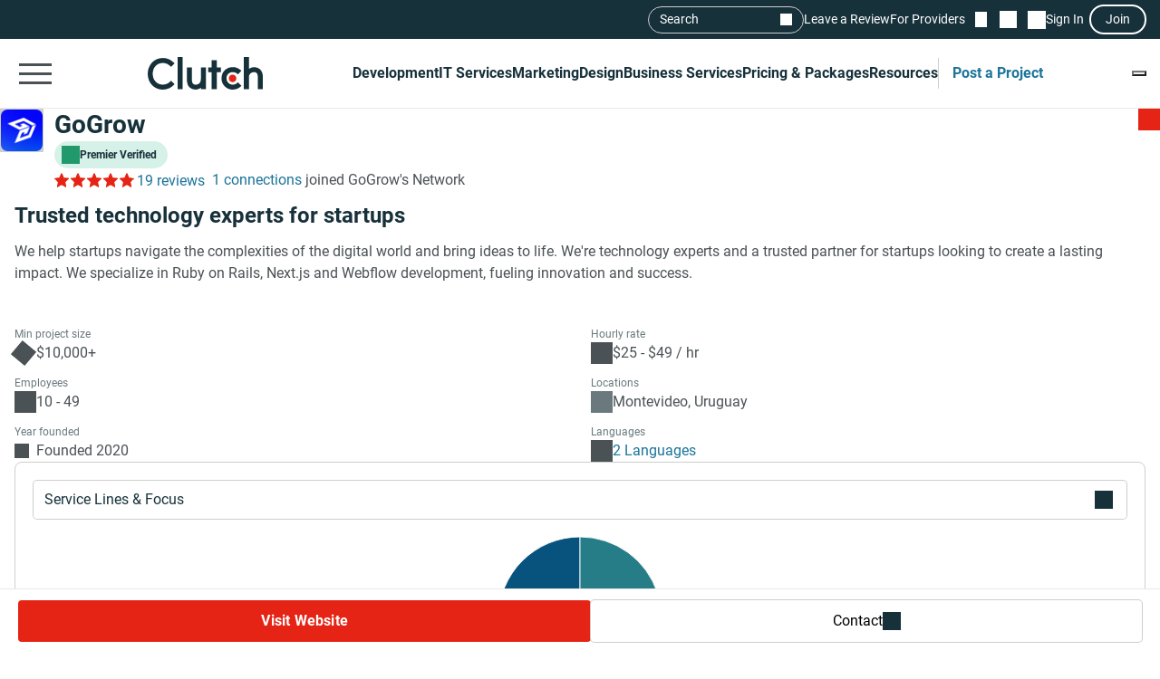

--- FILE ---
content_type: text/html; charset=utf-8
request_url: https://clutch.co/profile/gogrow
body_size: 42489
content:
<!DOCTYPE html>
<html lang="en">
<head>
    <meta charset="UTF-8">
		<meta content="width=device-width, initial-scale=1" name="viewport">
    <meta http-equiv="Content-Type" content="text/html; charset=utf-8" />
    <title>GoGrow Reviews (19), Pricing, Services & Verified Ratings</title>    
    <meta name="description" content="We help startups navigate the complexities of the digital world and bring ideas to life. We&#39;re technology experts and a trusted partner for startups">
    <meta http-equiv="x-dns-prefetch-control" content="on">
    <meta name="robots" content="index, follow, max-image-preview:large, max-snippet:-1, max-video-preview:-1"><link rel="canonical" href="https://clutch.co/profile/gogrow">
    
    <meta property="og:title" content="GoGrow">
    <meta property="og:description" content="We help startups navigate the complexities of the digital world and bring ideas to life. We&#39;re technology experts and a trusted partner for startups">
    <meta property="og:image" content="https://img.shgstatic.com/clutch-static-prod/og_profile/s3fs-public/logos/1825d6959446488603b3a1a612374c77.png">
    <meta property="og:url" content="https://clutch.co/profile/gogrow">
    <meta property="og:type" content="business.business">
    <meta property="twitter:site" content="@clutch_co">
    <meta property="twitter:card" content="summary_large_image">
    <meta property="twitter:title" content="GoGrow">
    <meta property="twitter:description" content="We help startups navigate the complexities of the digital world and bring ideas to life. We&#39;re technology experts and a trusted partner for startups">
    <meta property="business:contact_data:street_address" content="1006 Avenida 18 de Julio Apt. 401">
    <meta property="business:contact_data:locality" content="Montevideo">
    <meta property="business:contact_data:country_name" content="Uruguay">
    <link rel="shortcut icon" href="/static/icons/favicon-white.png" type="image/png" />
    <link rel="apple-touch-icon" href="/static/icons/apple-touch-icon120x120.png" type="application/octet-stream"
        sizes="120x120" />
    <link rel="apple-touch-icon" href="/static/icons/apple-touch-icon152x152.png" type="application/octet-stream"
        sizes="152x152" />
    <link rel="apple-touch-icon" href="/static/icons/apple-touch-icon167x167.png" type="application/octet-stream"
        sizes="167x167" />
    <link rel="apple-touch-icon" href="/static/icons/apple-touch-icon180x180.png" type="application/octet-stream"
        sizes="180x180" />
    <link rel="alternate" type="application/rss+xml" ref="https://clutch.co/rssfeed">

    
    
    
    

		
		<style id="inline_css">
	    :root {
	      --fontDisplay: optional;
	    }
        @font-face {  font-family: "Roboto";  font-display: var(--fontDisplay, optional);  font-style: normal;  font-weight: 300;  src: local("Roboto Light"), local("Roboto-Light"), url("https://img.shgstatic.com/static/fonts/roboto-v19-latin-300.woff2") format("woff2");}@font-face {  font-family: "Roboto";  font-style: normal;  font-display: var(--fontDisplay, optional);  font-weight: 400;  src: local("Roboto"), local("Roboto-Regular"), url("https://img.shgstatic.com/static/fonts/roboto-v19-latin-regular.woff2") format("woff2");} @font-face {  font-family: "Roboto";  font-style: normal;  font-display: var(--fontDisplay, optional);  font-weight: 600;  src: local("Roboto Medium"), local("Roboto-Medium"), url("https://img.shgstatic.com/static/fonts/roboto-v20-latin-500.woff2") format("woff2");}@font-face {  font-family: "Roboto";  font-style: normal;  font-display: var(--fontDisplay, optional);  font-weight: 700;  src: local("Roboto Bold"), local("Roboto-Bold"), url("https://img.shgstatic.com/static/fonts/roboto-v20-latin-700.woff2") format("woff2");}#common-header .sg-container {  --sgContainerMobileCheckpoint: 100%;  --sgContainerTabletCheckpoint: 100%;  --sgContainerDesktopCheckpoint: 1400px;}#common-header .header__mobile-menu-button {  height: 48px;  padding: 12px 6px;  border: 0;  outline: 0;  background: transparent;  position: relative;}@container main (min-width: 992px) {  #common-header .header__mobile-menu-button {    content-visibility: hidden;    display: none;  }}#common-header .header__mobile-menu-button:focus {  outline: none;}#common-header .header__mobile-menu-bar {  display: block;  width: 36px;  height: 3px;  background-color: #fff;}#common-header .header__mobile-menu-bar + .header__mobile-menu-bar {  margin-top: 7px;}#common-header .header__mobile-menu-bar:not(:last-child) {  transition: all 0.1s ease-in-out;}#common-header .header__primary.header__primary--white .header__mobile-menu-bar {  background-color: #4a5255;}#common-header .header__primary.header__primary--white .search_mobile__button::after {  background-color: #4a5255;  mask-image: url('data:image/svg+xml;charset=utf-8,<svg xmlns="http://www.w3.org/2000/svg" fill="none" viewBox="0 0 14 15"><path fill="%23fff" d="M12.89 14.15 7.93 9.18a4.96 4.96 0 0 1-2.91 1c-1.3 0-2.4-.46-3.32-1.37a4.5 4.5 0 0 1-1.36-3.3c0-1.3.45-2.41 1.36-3.32A4.5 4.5 0 0 1 5.01.82c1.3 0 2.4.46 3.32 1.37A4.5 4.5 0 0 1 9.7 5.5a5 5 0 0 1-1 2.91l4.96 4.96zM5.02 9.1q1.5 0 2.55-1.05c.7-.7 1.04-1.55 1.04-2.55s-.35-1.85-1.04-2.55A3.47 3.47 0 0 0 5.02 1.9c-1 0-1.86.35-2.56 1.05S1.42 4.5 1.42 5.5s.35 1.85 1.04 2.55c.7.7 1.55 1.05 2.56 1.05"/></svg>');  mask-repeat: no-repeat;  mask-position: center;  mask-size: contain;}#common-header .header__primary {  background-color: #17313b;  padding-top: 8px;  padding-bottom: 8px;}#common-header .header__primary-container {  display: flex;  align-items: center;  justify-content: space-between;  gap: 15px;  position: relative;}#common-header .header__primary-logotype {  display: flex;}#common-header .header__primary-logotype-link {  display: inline-block;  width: 130px;  height: 36px;  background-image: url('data:image/svg+xml;charset=UTF-8,<svg version="1.1" xmlns="http://www.w3.org/2000/svg" x="0px" y="0px" width="87.861px" height="25px" viewBox="0 0 87.861 25" enable-background="new 0 0 87.861 25" xml:space="preserve"><rect x="22.861" y="0" fill="%23FFFFFF" width="4" height="25"/><path fill="%23FFFFFF" d="M40.861,17.025c0,3.826-3.217,4.131-4.174,4.131c-2.391,0-2.826-2.238-2.826-3.588V8h-4v9.548c0,2.37,0.744,4.326,2.048,5.63c1.152,1.153,2.878,1.783,4.748,1.783c1.326,0,3.204-0.413,4.204-1.326V25h4V8h-4V17.025z"/><polygon fill="%23FFFFFF" points="52.861,2 48.861,2 48.861,8 45.861,8 45.861,12 48.861,12 48.861,25 52.861,25 52.861,12 55.861,12 55.861,8 52.861,8"/><path fill="%23FFFFFF" d="M68.458,19.917c-0.871,0.783-2.021,1.217-3.283,1.217c-2.782,0-4.825-2.043-4.825-4.848s1.978-4.762,4.825-4.762c1.24,0,2.412,0.413,3.305,1.196l0.607,0.522l2.697-2.696l-0.675-0.609C69.522,8.504,67.415,7.7,65.174,7.7c-5,0-8.631,3.608-8.631,8.565c0,4.936,3.718,8.673,8.631,8.673c2.283,0,4.412-0.804,5.979-2.26l0.652-0.609l-2.739-2.694L68.458,19.917z"/><path fill="%23FFFFFF" d="M86.061,9.482C84.909,8.33,83.559,7.7,81.689,7.7c-1.326,0-2.828,0.413-3.828,1.325V0h-4v25h4v-9.365c0-3.826,2.718-4.13,3.675-4.13c2.391,0,2.325,2.239,2.325,3.587V25h4v-9.887C87.861,12.743,87.366,10.787,86.061,9.482"/><path fill="%23E62415" d="M65.043,13.438c1.598,0,2.893,1.293,2.893,2.892c0,1.597-1.295,2.892-2.893,2.892c-1.597,0-2.891-1.295-2.891-2.892C62.153,14.732,63.447,13.438,65.043,13.438"/><path fill="%23FFFFFF" d="M17.261,18.721c-1.521,1.565-3.587,2.413-5.761,2.413c-4.456,0-7.696-3.5-7.696-8.304c0-4.826,3.24-8.326,7.696-8.326c2.153,0,4.196,0.847,5.74,2.391l0.608,0.609l2.674-2.674l-0.587-0.609C17.718,1.938,14.718,0.7,11.5,0.7C4.935,0.7,0,5.917,0,12.851C0,19.764,4.957,24.96,11.5,24.96c3.24,0,6.24-1.26,8.457-3.543l0.587-0.609l-2.652-2.717L17.261,18.721z"/></svg>');  background-position: 50%;  background-repeat: no-repeat;  background-size: contain;}#common-header .header__primary.header__primary--white {  background-color: #fff;  border-bottom: 1px solid #e9e9e9;}#common-header .header__primary.header__primary--white .header__primary-logotype-link {  background-image: url('data:image/svg+xml;charset=UTF-8,<svg xmlns="http://www.w3.org/2000/svg" viewBox="0 0 405.7 115"><circle cx="299.2" cy="75.3" r="13.3" fill="%23E62415"/><path fill="%2317313B" d="M105.6 0h17.6v113.5h-17.6V0zm81.7 78.5c0 17.6-14.4 19-18.8 19-11 0-12.6-10.3-12.6-16.5V37.1h-17.7v43.8c-.1 10.9 3 19.9 9 25.9a32.1 32.1 0 0040.1 2.1v4.6H205V37.1h-17.7v41.4zm55.9-67.1h-17.7v25.7h-12.3v16.7h12.3v59.7h17.7V53.8h14.5V37.1h-14.5V11.4zM315 91.8c-4 3.6-9.3 5.6-15.1 5.6a21.6 21.6 0 01-22.2-22.3c0-12.9 9.1-21.9 22.2-21.9 5.7 0 11.1 1.9 15.2 5.5l2.8 2.4 12.4-12.4-3.1-2.8a40.6 40.6 0 00-27.3-10.3c-23 0-39.7 16.6-39.7 39.4a39 39 0 0039.7 39.9c10.5 0 20.3-3.7 27.5-10.4l3-2.8-12.6-12.4-2.8 2.5zm81.7-48a32.1 32.1 0 00-40.1-2.1V0h-17.7v113.5h17.7V72.2c0-17.6 14.4-19 18.8-19 11 0 12.6 10.3 12.6 16.5v43.9h17.7V69.7a36 36 0 00-9-25.9zM79.5 86.3A36.7 36.7 0 0153 97.4c-20.5 0-35.4-16.1-35.4-38.2C17.6 37 32.5 20.9 53 20.9c9.9 0 19.3 3.9 26.4 11l2.8 2.8 12.3-12.3-2.7-2.8A54.2 54.2 0 0052.9 3.4C22.8 3.4 0 27.4 0 59.3 0 91 22.8 115 52.9 115c14.9 0 28.7-5.8 38.9-16.3l2.7-2.8-12.2-12.5-2.8 2.9z"/></svg>');  background-repeat: no-repeat;  background-position: center;}@container main (max-width: 991px) {  #common-header .search_mobile__button {    display: block;    padding: 6px;    outline: none;    border: 0;    background: transparent;    cursor: pointer;    -webkit-tap-highlight-color: transparent;    min-height: 44px;    min-width: 44px;    transition: opacity 0.15s ease;  }  #common-header .search_mobile__button:active {    opacity: 0.7;  }  #common-header .search_mobile__button::after {    content: "";    display: block;    height: 36px;    width: 36px;    background-color: #fff;    mask-image: url('data:image/svg+xml;charset=UTF-8,<svg xmlns="http://www.w3.org/2000/svg" fill="none" viewBox="0 0 14 15"><path fill="#fff" d="M12.89 14.15 7.93 9.18a4.96 4.96 0 0 1-2.91 1c-1.3 0-2.4-.46-3.32-1.37a4.51 4.51 0 0 1-1.36-3.3c0-1.3.45-2.41 1.36-3.32A4.5 4.5 0 0 1 5.01.82c1.3 0 2.4.46 3.32 1.37A4.51 4.51 0 0 1 9.7 5.5a5 5 0 0 1-1 2.91l4.96 4.96-.77.78ZM5.02 9.1c1 0 1.85-.35 2.55-1.05.7-.7 1.04-1.55 1.04-2.55 0-1-.35-1.85-1.04-2.55A3.47 3.47 0 0 0 5.02 1.9c-1 0-1.86.35-2.56 1.05-.7.7-1.04 1.55-1.04 2.55 0 1 .35 1.85 1.04 2.55.7.7 1.55 1.05 2.56 1.05Z"/></svg>');    mask-repeat: no-repeat;    mask-position: center;    mask-size: contain;  }}@container main (max-width: 991px) {  #common-header #service-menu.header__primary-list {    content-visibility: hidden;    display: none;  }}.header__primary {  border-bottom: 1px solid #4a5255;}@container main (max-width: 991px) {  .header__secondary {    content-visibility: hidden;    display: none;  }}.sg-one-time-tooltip.hidden {  display: none;}.header #menu_search__form {  display: flex;  position: absolute;  top: -1000%;  left: -100%;}.header__mobile-menu-container {  display: none;}
        </style>

    
    <link rel="stylesheet" href="/static/css/cannon/cannon.fe8519b43a.css">
    
    <link rel="stylesheet" href="/static/css/profile2/profile2.1ea57451ac.css">
    


		
    
    
    
    
    <script async type="text/javascript"  nonce="vNKMrBRUatNAkBWa" >
        window.MSG_API_URL = "https://msg.clutch.co";
        window.MSG_API_URL_UNREAD_PATH = "/messages/unread/";
        window.SSO_COOKIE_NAME = "clutchsso";
    </script>

    
	    
        
<script id="consent-analytics" nonce="vNKMrBRUatNAkBWa" data-cookieconsent="ignore">
    const additionalSettings = {};
    const additionalParameters = {};
</script>

<script id="gtm-analytics" nonce="vNKMrBRUatNAkBWa" data-cookieconsent="ignore">
    try {
        
        window.dataLayer = window.dataLayer || [];
        window.gtag = function gtag() {
            window.dataLayer.push(arguments);
        }

        const parameters = JSON.parse('{"analyticjs":true,"content_group":"profile","debug_mode":false,"is_clutch_plus":true,"is_sponsor":false,"page_type":"profile","provider_id":1167921,"provider_website":"gogrow.dev","trace_id":"9c27be7bdfc0cf79"}');
        
        parameters["bot"] = "automated"; 


        window.Analytics = {
            ga_id: 'G-D0WFGX8X3V',  
		        heap_id: '1079324124',  
		        
		        hubspot_id: '3972656',
		          delay_hubspot_tracking: '10000',
			      
		        transport_url: 'https:\/\/g.clutch.co', 
	          js_date: new Date(),  
	          content_group: parameters.content_group, 
	          default_consent_enabled:  true , 
		        block_scripts_for_consent:  true , 
		        properties: {  
		        ...parameters,
		        ...additionalParameters
		        },
		        heap_updated:  true ,
		        linkedIn_id: "2154602",
		        
						
							bambora_id: "93700",
						
		      ...additionalSettings
		    }
    } catch (error) {
        console.error('Analytics initialization failed:', error);
    }
</script>

    

    
</head><link media="screen and (min-width: 735px)" rel="stylesheet" as="style" href="/static/css/_reviewCardDesktopMin/_reviewCardDesktopMin.3fe7b61365.css"/>
<body>
    
      
        
        <script nonce="vNKMrBRUatNAkBWa"id="unique-google-analytics" type="text/javascript">
          gtag('config', 'UA-176739217-2', {
            "cookie_path": "/profile/gogrow",
            "cookie_flags": "SameSite=None;Secure"  
          });
      </script>
      
    

    <script type="text/javascript" nonce="vNKMrBRUatNAkBWa">
      window.asset_links = {...window.asset_links, ...{"_aboutTheTeam_js":"static/js/_aboutTheTeam/_aboutTheTeam.0c70645b32.js","_aboutTheTeam_scss":"static/css/_aboutTheTeam/_aboutTheTeam.d40ac82572.css","_aboutTheTheTeamDelayedLoading_js":"static/js/_aboutTheTheTeamDelayedLoading/_aboutTheTheTeamDelayedLoading.003bda1a70.js","_commonModal_js":"static/js/_commonModal/_commonModal.d1dc2d2c0e.js","_connections_js":"static/js/_connections/_connections.4f1399d66a.js","_fullReviewModal_js":"static/js/_fullReviewModal/_fullReviewModal.a8b1040b00.js","_fullReviewModal_scss":"static/css/_fullReviewModal/_fullReviewModal.b0c2b5802b.css","_navigationSidebar_js":"static/js/_navigationSidebar/_navigationSidebar.dbb2a211cc.js","_navigationSidebar_scss":"static/css/_navigationSidebar/_navigationSidebar.3f7c7f729a.css","_pricingSnapshot_js":"static/js/_pricingSnapshot/_pricingSnapshot.5c2534fa59.js","_profileChartPieTabs_js":"static/js/_profileChartPieTabs/_profileChartPieTabs.f78098ac10.js","_profileChartPie_js":"static/js/_profileChartPie/_profileChartPie.c94e233eea.js","_profileConnectionsSection_js":"static/js/_profileConnectionsSection/_profileConnectionsSection.6aa2139956.js","_profileConnectionsSection_scss":"static/css/_profileConnectionsSection/_profileConnectionsSection.27b83c37c1.css","_profileDelayedNavigation_js":"static/js/_profileDelayedNavigation/_profileDelayedNavigation.8ef2c20cf2.js","_profileOverviewSummary_js":"static/js/_profileOverviewSummary/_profileOverviewSummary.294147d9fc.js","_profileProjectBrief_js":"static/js/_profileProjectBrief/_profileProjectBrief.dd5e963bd7.js","_profileQuickMenu_js":"static/js/_profileQuickMenu/_profileQuickMenu.ca0027a0d4.js","_profileReviewInsights_js":"static/js/_profileReviewInsights/_profileReviewInsights.4668499941.js","_profileSharingModal_js":"static/js/_profileSharingModal/_profileSharingModal.bfaebdbffe.js","_profileSharingModal_scss":"static/css/_profileSharingModal/_profileSharingModal.fa62c14a77.css","_profileShortlistBookmark_js":"static/js/_profileShortlistBookmark/_profileShortlistBookmark.cedb624a0b.js","_profileShowMoreButton_js":"static/js/_profileShowMoreButton/_profileShowMoreButton.45dd5c5216.js","_profileSummaryModals_js":"static/js/_profileSummaryModals/_profileSummaryModals.1a40d945c9.js","_profileSummaryReadMore_js":"static/js/_profileSummaryReadMore/_profileSummaryReadMore.b37d6a321b.js","_profileToasts_js":"static/js/_profileToasts/_profileToasts.ec75af4ac8.js","_profileToasts_scss":"static/css/_profileToasts/_profileToasts.ad298ee6b7.css","_profileTooltips_js":"static/js/_profileTooltips/_profileTooltips.dedff94ff6.js","_reenWidget_js":"static/js/_reenWidget/_reenWidget.3f47f12a2b.js","_reenWidget_scss":"static/css/_reenWidget/_reenWidget.2180d2fc9c.css","_reviewCardDesktopMin_js":"static/js/_reviewCardDesktopMin/_reviewCardDesktopMin.cb89a0bff8.js","_reviewCardDesktopMin_scss":"static/css/_reviewCardDesktopMin/_reviewCardDesktopMin.3fe7b61365.css","_reviewCardDesktop_js":"static/js/_reviewCardDesktop/_reviewCardDesktop.4ffb42aee4.js","_reviewCardDesktop_scss":"static/css/_reviewCardDesktop/_reviewCardDesktop.558a823be5.css","_reviewCardMobileMin_js":"static/js/_reviewCardMobileMin/_reviewCardMobileMin.f125b313ef.js","_reviewCardMobileMin_scss":"static/css/_reviewCardMobileMin/_reviewCardMobileMin.31f1762198.css","_reviewCardMobile_js":"static/js/_reviewCardMobile/_reviewCardMobile.61119e4fa3.js","_reviewCardMobile_scss":"static/css/_reviewCardMobile/_reviewCardMobile.4fb45fdc58.css","contactFormModal_js":"static/js/contactFormModal/contactFormModal.a1926a3ef9.js","contactFormModal_scss":"static/css/contactFormModal/contactFormModal.79f8d88c9c.css","featuredAwards_js":"static/js/featuredAwards/featuredAwards.b5dd9d1fe0.js","featuredAwards_scss":"static/css/featuredAwards/featuredAwards.8910644c0e.css","locationsDesktop_js":"static/js/locationsDesktop/locationsDesktop.a80c55146c.js","locationsDesktop_scss":"static/css/locationsDesktop/locationsDesktop.031539fd0d.css","locationsMobile_js":"static/js/locationsMobile/locationsMobile.2d27144751.js","locationsMobile_scss":"static/css/locationsMobile/locationsMobile.be4476e6f2.css","portfolio_js":"static/js/portfolio/portfolio.f20e556585.js","portfolio_scss":"static/css/portfolio/portfolio.dd18efe540.css","profileDesktop_js":"static/js/profileDesktop/profileDesktop.e4a2acd929.js","profileDesktop_scss":"static/css/profileDesktop/profileDesktop.42f1e901b1.css","reviews_js":"static/js/reviews/reviews.5efc170ee2.js","reviews_scss":"static/css/reviews/reviews.df4811babf.css","verification_js":"static/js/verification/verification.22bafdea5a.js","verification_scss":"static/css/verification/verification.727f2c42f4.css"} };
    </script>

    <div id="layout"> 

      





<link id="static__headerMinDesktop_css" media="screen and (min-width: 991px)" rel="stylesheet" href="/static/css/_headerMinDesktop/_headerMinDesktop.b66b46b6e1.css"/>

<script data-cfasync="false" nonce="vNKMrBRUatNAkBWa" >
    window.asset_links = {...window.asset_links,  ...{"_chatbotWidget_js":"static/js/_chatbotWidget/_chatbotWidget.c1f74443b1.js","_footer_js":"static/js/_footer/_footer.0caa1821da.js","_headerMinDesktop_js":"static/js/_headerMinDesktop/_headerMinDesktop.295b495a90.js","_headerMinDesktop_scss":"static/css/_headerMinDesktop/_headerMinDesktop.b66b46b6e1.css","_headerMinMobile_js":"static/js/_headerMinMobile/_headerMinMobile.1e4951e1b5.js","_headerMinMobile_scss":"static/css/_headerMinMobile/_headerMinMobile.f739878018.css","_header_js":"static/js/_header/_header.f736925949.js","_header_scss":"static/css/_header/_header.4527245dec.css","_liveSearch_js":"static/js/_liveSearch/_liveSearch.bbc40d297c.js","searchTracking_js":"static/js/searchTracking/searchTracking.d5a8cdf0d8.js"} };
</script>
<header
    id="common-header"
    class="header request-service-tabs request-mobile-menu request-user-menu"
    data-url="/menu?v=main"
    data-is-authed="false"
    data-domain="https://clutch.co"
    data-chatbot-widget-enabled="true"
    data-chatbot-widget-enabled-on-all-pages="true"
>
    
    <div class="header__secondary">
        <div class="sg-container header__secondary-container">
            
            <div id="menu_search">
	<button type="button" id="menu_search--button" name="search_init">Search</button>
	<div id="menu_search__form" class="search_form">
		<div class="search_input sg-accordion">
			<button name="Search cancel" type="button" class="search_input__cancel" id="menu_search--cancel" data-search="search-cancel" aria-label="Cancel search"></button>
			<button name="Search reset" type="reset" class="search_input__button" id="menu_search--default" data-type="default" aria-label="Reset results"></button>
			
			<input
				id="live-search menu_search--live"
				type="text"
				data-url="/search/live"
				name="Search"
				data-search="search_input"
				class="sg-accordion__title-wrapper"
				autocomplete="off"
				aria-label="Live search"
				aria-controls="live-search__results"
				placeholder="Start your search"
				>
			
			<div class="search_results no-results sg-accordion__contents" data-search="search_results" id="live-search__results"></div>
		</div>
		<a href="https://clutch.co/search" class="search_button search_form--submit" aria-label="Search Results"></a>
	</div>
</div>


            <a class="header__secondary-link" href="https://review.clutch.co" title="Leave a Review">Leave a Review</a>
            <a class="header__secondary-link" href="/get-listed" title="For Providers">For Providers</a>

            
            


<a
    class="header__shortlist-link"
    href="https://shortlist.clutch.co?next=%2fprofile%2fgogrow"
    title="View Shortlist">
    <span
		id="shortlist-count"
		class="header__shortlist-counter"
		data-count="0"
    >
	    0
    </span>
</a>



<a
    class="header__chat-link"
    href='https://msg.clutch.co'
    title="View New Messages">
    <span
		    id="message-count"
		    class="header__chat-counter"
		    data-count="0"
    >
	    0
    </span>
</a>


            
            


<button
		id="sign-in-link"
		class="header__sign-in-link header__sign-in-button sign-in header__secondary-link sign-in-required"
		type="button"
		aria-label="Sign in"
		data-login_source="header_sign_in"
>
	Sign In
</button>
<button
		class="modal-sso__open-modal sign-in-required"
		aria-label="Join"
		data-login_default="join"
		type="button"
		id="show-sso-modal"
		data-login_source="header_join"
>
	Join
</button>


        </div>
    </div>

    
    
    
    <div class='header__primary  header__primary--white'>
        <div class="sg-container header__primary-container">
            
            <button
                id="mobile-menu-button"
                class="header__mobile-menu-button"
                type="button"
                aria-label="Open collapsed menu"
                data-url="/menu?s=mobile&next=%2fprofile%2fgogrow"
            >
                <span class="header__mobile-menu-bar"></span>
                <span class="header__mobile-menu-bar"></span>
                <span class="header__mobile-menu-bar"></span>
            </button>
            <div class="header__mobile-menu-container" id="mobile-menu-container"></div>

            
            <div class="header__primary-logotype">
                <a href="/" class="header__primary-logotype-link" title="Clutch logotype"></a>
            </div>

            
            
<ul id="service-menu" class="header__primary-list">
    <li class="header__primary-list-item">
        <button class="header__primary-list-button" type="button" data-for="#development-menu" aria-label="Development">Development</button>
    </li>
    <li class="header__primary-list-item">
        <button class="header__primary-list-button" type="button" data-for="#it-services-menu" aria-label="IT Services">IT Services</button>
    </li>
    <li class="header__primary-list-item">
        <button class="header__primary-list-button" type="button" data-for="#marketing-menu" aria-label="Marketing">Marketing</button>
    </li>
    <li class="header__primary-list-item">
        <button class="header__primary-list-button" type="button" data-for="#design-menu" aria-label="Design">Design</button>
    </li>
    <li class="header__primary-list-item">
        <button class="header__primary-list-button" type="button" data-for="#business-services-menu" aria-label="Business Services">Business Services</button>
    </li>
    <li class="header__primary-list-item">
        <button class="header__primary-list-button" type="button" data-for="#pricing-and-packages-menu" aria-label="Pricing & Packages">Pricing & Packages</button>
    </li>
    <li class="header__primary-list-item">
        <button class="header__primary-list-button" type="button" data-for="#resources-menu" aria-label="Resources">Resources</button>
    </li>
        <li class="header__primary-list-item my-tools">
            <a
                class="header__primary-list-button header__post_project"
                title="Get Matched"
                data-href="https://project.clutch.co/project-brief?source=global_navigation_CTA&BPB_adoption_source=global_nav"
                href="https://clutch.co/tools"
            >Post a Project</a>
        </li>
</ul>


            
            <button
                type="button"
                id="mobile-search-button"
                class="search_mobile__button"
                aria-label="Live search">
            </button>

            
            
                <div class="sg-one-time-tooltip hidden" id="sign-in-tooltip">
  <button
      class="sg-one-time-tooltip__close-button"
      type="button"
      aria-label="Dismiss the Hint">
  </button>

  <p class="sg-one-time-tooltip__title">You’re signed out</p>
  <p class="sg-one-time-tooltip__text">Sign in to get introduced to companies, access recommendations, and request quotes.</p>

  <button
    class="sg-one-time-tooltip__action-button sg-button-v2 sg-button-v2--inversive sign-in-required"
    id="show-sso-modal"
    data-login_default="join"
    aria-label="Sign In"
    data-login_source="tooltip_header_sign_in"
    type="button"
  >
	  Sign in
  </button>
</div>

            
        </div>
    </div>
</header>






<section id="header" class="profile-header__section">
  
  <div class="profile-header__wrap">
    <div class="profile-header">
      <div id="profile-shortlist" class="profile-header__shortlist">
        
        
        




<button
	type="button"
	name="bookmark"
	class="sg-shortlist-bookmark sg-shortlist-bookmark--default"
	data-shortlist-state="default"
	aria-label="Add to Shortlist"
	data-shortlist-link="https://shortlist.clutch.co"
	data-provider-id="1167921"
	data-link-type=""
	data-page-name="profile2">
	<p class="sg-shortlist-bookmark__message sg-shortlist-bookmark__message--hidden"></p>
	<span class="sg-shortlist-bookmark__icon"></span>
</button>

      </div>

      <a class="profile-header__logotype website-link__item sg-provider-logotype-v2" href="https://r.clutch.co/redirect?analyticsjs=true&amp;content_group=profile&amp;debug_mode=false&amp;event_category=visit_website&amp;event_label=1167921&amp;from_page=&amp;is_clutch_plus=true&amp;is_sponsor=false&amp;no_click=1&amp;page_location=https%3A%2F%2Fclutch.co%2Fprofile%2Fgogrow&amp;page_type=profile&amp;pid=1167921&amp;position=0&amp;provider_website=gogrow.dev&amp;source=profile&amp;trace_id=9c27be7bdfc0cf79&amp;transport_url=https%3A%2F%2Fg.clutch.co&amp;u=https%3A%2F%2Fwww.gogrow.dev" data-link="https://r.clutch.co/redirect?analyticsjs=true&amp;content_group=profile&amp;debug_mode=false&amp;event_category=visit_website&amp;event_label=1167921&amp;from_page=&amp;is_clutch_plus=true&amp;is_sponsor=false&amp;no_click=0&amp;page_location=https%3A%2F%2Fclutch.co%2Fprofile%2Fgogrow&amp;page_type=profile&amp;pid=1167921&amp;position=0&amp;provider_website=gogrow.dev&amp;source=profile&amp;trace_id=9c27be7bdfc0cf79&amp;transport_url=https%3A%2F%2Fg.clutch.co&amp;u=https%3A%2F%2Fwww.gogrow.dev" title="Provider Logotype" rel="nofollow">
        <img
          src='https://img.shgstatic.com/clutch-static-prod/image/scale/100x100/s3fs-public/logos/1825d6959446488603b3a1a612374c77.png'
          alt="GoGrow Logo"
          width="96"
          height="96"
          itemprop="image"
        >
      </a>

      <div class="profile-header__badges">
        <h1
          class="profile-header__title"
          data-subtitle='GoGrow Client Reviews | Clutch.co'>
          <a class="website-link__item" href="https://r.clutch.co/redirect?analyticsjs=true&amp;content_group=profile&amp;debug_mode=false&amp;event_category=visit_website&amp;event_label=1167921&amp;from_page=&amp;is_clutch_plus=true&amp;is_sponsor=false&amp;no_click=1&amp;page_location=https%3A%2F%2Fclutch.co%2Fprofile%2Fgogrow&amp;page_type=profile&amp;pid=1167921&amp;position=0&amp;provider_website=gogrow.dev&amp;source=profile&amp;trace_id=9c27be7bdfc0cf79&amp;transport_url=https%3A%2F%2Fg.clutch.co&amp;u=https%3A%2F%2Fwww.gogrow.dev" data-link="https://r.clutch.co/redirect?analyticsjs=true&amp;content_group=profile&amp;debug_mode=false&amp;event_category=visit_website&amp;event_label=1167921&amp;from_page=&amp;is_clutch_plus=true&amp;is_sponsor=false&amp;no_click=0&amp;page_location=https%3A%2F%2Fclutch.co%2Fprofile%2Fgogrow&amp;page_type=profile&amp;pid=1167921&amp;position=0&amp;provider_website=gogrow.dev&amp;source=profile&amp;trace_id=9c27be7bdfc0cf79&amp;transport_url=https%3A%2F%2Fg.clutch.co&amp;u=https%3A%2F%2Fwww.gogrow.dev" data-subtitle='GoGrow Client Reviews | Clutch.co' title="Provider Title" rel="nofollow">
            GoGrow
          </a>
        </h1>

        
            
            
                <div
                    class="profile-summary__verified-mark profile-summary__verified-mark--premier sg-tooltip-v2"
                    data-tooltip-content="<i><span>Premier Verified</span><br><a target='_blank' href='https://clutch.co/methodology#verification' title='Learn More' aria-label='Learn More About The Clutch Verification Process'> See how we verify companies</a></i>"
                    data-tooltip-props="top-center large"
                >
                    <span class="profile-summary__verified-mark-heading">Premier Verified</span>
                </div>
            
        

        <div class="profile-header__ratings-connections">
          
            <div class="sg-rating">
              <button
                class="sg-rating__stars scroll-to-reviews"
                aria-label="Rating Reviews"
                style="--sgStarsRating:96%;">
              </button>
              <button
                class="profile-rating sg-rating__reviews scroll-to-reviews"
                aria-label="Rating Reviews"
              >
                19 reviews
              </button>
            </div>
          

          
            
              <div class="connections-count">
                <div class="connections-count__logotypes">
                  
                </div>
                <div class="connections-count__text">
                  <button type="button" title="1 connections" aria-label="See which brands trust GoGrow" class="scroll-to-connections">1 connections</button> joined GoGrow's Network
                </div>
              </div>
            
          
        </div>
      </div>

      <div class="profile-header__short-actions">
        


<ul class="profile-short-actions">
        <li class="profile-short-actions__item profile-short-actions__item--visit-website">
          <a href="https://r.clutch.co/redirect?analyticsjs=true&amp;content_group=profile&amp;debug_mode=false&amp;event_category=visit_website&amp;event_label=1167921&amp;from_page=&amp;is_clutch_plus=true&amp;is_sponsor=false&amp;no_click=1&amp;page_location=https%3A%2F%2Fclutch.co%2Fprofile%2Fgogrow&amp;page_type=profile&amp;pid=1167921&amp;position=0&amp;provider_website=gogrow.dev&amp;source=profile&amp;trace_id=9c27be7bdfc0cf79&amp;transport_url=https%3A%2F%2Fg.clutch.co&amp;u=https%3A%2F%2Fwww.gogrow.dev" target="_blank" rel="nofollow" class="sg-button-v2 website-link__item sg-button-v2--primary" title="Visit website" aria-label="Visit GoGrow website" data-link="https://r.clutch.co/redirect?analyticsjs=true&amp;content_group=profile&amp;debug_mode=false&amp;event_category=visit_website&amp;event_label=1167921&amp;from_page=&amp;is_clutch_plus=true&amp;is_sponsor=false&amp;no_click=0&amp;page_location=https%3A%2F%2Fclutch.co%2Fprofile%2Fgogrow&amp;page_type=profile&amp;pid=1167921&amp;position=0&amp;provider_website=gogrow.dev&amp;source=profile&amp;trace_id=9c27be7bdfc0cf79&amp;transport_url=https%3A%2F%2Fg.clutch.co&amp;u=https%3A%2F%2Fwww.gogrow.dev">
            Visit Website
          </a>
        </li>
        <li class="profile-short-actions__item profile-short-actions__item--contact">
          <div class="profile-short-actions__dropdown" data-toggle="dropdown">
            <button class="profile-short-actions__dropdown-btn">Contact</button>

            <div class="profile-short-actions__dropdown-options" aria-label="Dropdown option">
              <a
                id="request-quote-button"
                href="https://project.clutch.co/project-brief?provider=7e5f8ac6-bc48-4011-91fc-89f723e33f96&source=profile_BPB_link&BPB_adoption_source=contact_cta_dropdown"
                title="Get a custom proposal"
                class="profile-short-actions__dropdown-item profile-short-actions__dropdown-item--start-project"
                aria-label="Get a custom proposal"
                data-gtm_provider="7e5f8ac6-bc48-4011-91fc-89f723e33f96"
                data-gtm_source="profile_BPB_link"
                data-gtm_BPB_adoption_source="contact_cta_dropdown"
								data-gtm_project_brief_trigger="true"
              >
                  Get a custom proposal
              </a>

              <button
                type="button"
                class="profile-short-actions__dropdown-item profile-short-actions__dropdown-item--message contact_modal--button"
                data-provider-title="GoGrow"
                data-gtm_event_category="contact_click"
                data-gtm_provider_id="1167921"
                data-gtm_provider-title="GoGrow"
                aria-label="Send message to GoGrow"
              >
                Ask a question
              </button>
            </div>
          </div>
        </li>
      </ul>


        <button
          data-connected="false"
          data-is-corporate-email="false"
          data-is-verified-email="false"
          
          class="join-network-button"
          data-gtm_provider_id="1167921"
          data-gtm_source="profile"
          data-gtm_event_category="added_to_network"
        > 
          Join their Network
        </button>
      </div>

      

    </div>

    
    



<div id="profile-quick-menu" class="profile-quick-menu ">
	


<ul class="profile-short-actions">
        <li class="profile-short-actions__item profile-short-actions__item--visit-website">
          <a href="https://r.clutch.co/redirect?analyticsjs=true&amp;content_group=profile&amp;debug_mode=false&amp;event_category=visit_website&amp;event_label=1167921&amp;from_page=&amp;is_clutch_plus=true&amp;is_sponsor=false&amp;no_click=1&amp;page_location=https%3A%2F%2Fclutch.co%2Fprofile%2Fgogrow&amp;page_type=profile&amp;pid=1167921&amp;position=0&amp;provider_website=gogrow.dev&amp;source=profile&amp;trace_id=9c27be7bdfc0cf79&amp;transport_url=https%3A%2F%2Fg.clutch.co&amp;u=https%3A%2F%2Fwww.gogrow.dev" target="_blank" rel="nofollow" class="sg-button-v2 website-link__item sg-button-v2--primary" title="Visit website" aria-label="Visit GoGrow website" data-link="https://r.clutch.co/redirect?analyticsjs=true&amp;content_group=profile&amp;debug_mode=false&amp;event_category=visit_website&amp;event_label=1167921&amp;from_page=&amp;is_clutch_plus=true&amp;is_sponsor=false&amp;no_click=0&amp;page_location=https%3A%2F%2Fclutch.co%2Fprofile%2Fgogrow&amp;page_type=profile&amp;pid=1167921&amp;position=0&amp;provider_website=gogrow.dev&amp;source=profile&amp;trace_id=9c27be7bdfc0cf79&amp;transport_url=https%3A%2F%2Fg.clutch.co&amp;u=https%3A%2F%2Fwww.gogrow.dev">
            Visit Website
          </a>
        </li>
        <li class="profile-short-actions__item profile-short-actions__item--contact">
          <div class="profile-short-actions__dropdown" data-toggle="dropdown">
            <button class="profile-short-actions__dropdown-btn">Contact</button>

            <div class="profile-short-actions__dropdown-options" aria-label="Dropdown option">
              <a
                id="request-quote-button"
                href="https://project.clutch.co/project-brief?provider=7e5f8ac6-bc48-4011-91fc-89f723e33f96&source=profile_BPB_link&BPB_adoption_source=contact_cta_dropdown"
                title="Get a custom proposal"
                class="profile-short-actions__dropdown-item profile-short-actions__dropdown-item--start-project"
                aria-label="Get a custom proposal"
                data-gtm_provider="7e5f8ac6-bc48-4011-91fc-89f723e33f96"
                data-gtm_source="profile_BPB_link"
                data-gtm_BPB_adoption_source="contact_cta_dropdown"
								data-gtm_project_brief_trigger="true"
              >
                  Get a custom proposal
              </a>

              <button
                type="button"
                class="profile-short-actions__dropdown-item profile-short-actions__dropdown-item--message contact_modal--button"
                data-provider-title="GoGrow"
                data-gtm_event_category="contact_click"
                data-gtm_provider_id="1167921"
                data-gtm_provider-title="GoGrow"
                aria-label="Send message to GoGrow"
              >
                Ask a question
              </button>
            </div>
          </div>
        </li>
      </ul>


	<div class="sg-bottom-sheet" id="profile-quick-menu-bottom-sheet">
		<button class="hide" type="button" aria-label="Bottom Sheet button" id="bottom-sheet-modal-slider"></button>
		<div class="sg-bottom-sheet__wrapper">
			<div class="sg-bottom-sheet__wrapper-overlay"></div>
			<div class="content">
				<div class="header">
					<div class="drag-icon"><span></span></div>
				</div>
				<div class="body">
					<p class="connection-bottom-sheet__title">
						Contact GoGrow
					</p>

					<a
						class="sg-button-v2 sg-button-v2--secondary sg-button-v2--small "
						id="request-quote-button"
						href="https://project.clutch.co/project-brief?provider=7e5f8ac6-bc48-4011-91fc-89f723e33f96&source=profile_BPB_link&BPB_adoption_source=contact_cta_dropdown"
						data-skip_user_role="true"
						data-login_default="join"
						data-login_source="profile_BPB_link"
						title="Get a custom proposal"
						data-gtm_provider="7e5f8ac6-bc48-4011-91fc-89f723e33f96"
						data-gtm_source="profile_BPB_link"
						data-gtm_BPB_adoption_source="contact_cta_dropdown"
						data-gtm_project_brief_trigger="true"
					>
						Get a custom proposal
					</a>

					<a class="profile-quick-menu__contact section-submit-cta" href="#contact">Send a message</a>
				</div>
			</div>
		</div>
	</div>
</div>

  </div>
</section>
    <main
          class="profile_main" id="profile2"
          data-nonce="vNKMrBRUatNAkBWa"
          
            data-allow-unauth="true"
          
          data-is-authed="false"
          data-profile-id="1167921"
          data-provider-slug="gogrow"
          data-enable-new-profile="true"
          data-provider-title="GoGrow"
          data-connections-enabled="true"
          data-tracking_time="30"
    >

      



<div id="profile2-admin-preview"></div>
<aside id="profile_sidebar" class="profile_sidebar">
  <div class="profile_sidebar__wrap">
    <nav class="profile_sidebar__navigation" id="profile_navigation_block">
      <a class="profile_sidebar__logotype website-link__item sg-provider-logotype-v2" href="https://r.clutch.co/redirect?analyticsjs=true&amp;content_group=profile&amp;debug_mode=false&amp;event_category=visit_website&amp;event_label=1167921&amp;from_page=&amp;is_clutch_plus=true&amp;is_sponsor=false&amp;no_click=1&amp;page_location=https%3A%2F%2Fclutch.co%2Fprofile%2Fgogrow&amp;page_type=profile&amp;pid=1167921&amp;position=0&amp;provider_website=gogrow.dev&amp;source=profile&amp;trace_id=9c27be7bdfc0cf79&amp;transport_url=https%3A%2F%2Fg.clutch.co&amp;u=https%3A%2F%2Fwww.gogrow.dev" data-link="https://r.clutch.co/redirect?analyticsjs=true&amp;content_group=profile&amp;debug_mode=false&amp;event_category=visit_website&amp;event_label=1167921&amp;from_page=&amp;is_clutch_plus=true&amp;is_sponsor=false&amp;no_click=0&amp;page_location=https%3A%2F%2Fclutch.co%2Fprofile%2Fgogrow&amp;page_type=profile&amp;pid=1167921&amp;position=0&amp;provider_website=gogrow.dev&amp;source=profile&amp;trace_id=9c27be7bdfc0cf79&amp;transport_url=https%3A%2F%2Fg.clutch.co&amp;u=https%3A%2F%2Fwww.gogrow.dev" title="Provider Logotype" rel="nofollow">
        <img
          src='https://img.shgstatic.com/clutch-static-prod/image/scale/50x50/s3fs-public/logos/1825d6959446488603b3a1a612374c77.png'
          alt="GoGrow Logo"
          class="profile_sidebar__logotype-img"
          width="40"
          height="40"
        >
        
        
        
      </a>
      <div class="profile_sidebar__navigation-list sg-scrollbar">
        <a class="navigation_item active" href="/profile/gogrow" title="Navigation Highlights" data-target="#highlights">Highlights</a>
        <a class="navigation_item" href="#reviews" title="Navigation Reviews">Reviews</a>

        
        <a class="navigation_item" href="#portfolio-and-awards" title="Navigation Portfolio">Portfolio</a>
        

        
        <a class="navigation_item" href="#about-the-team" title="Navigation About the Team">About the Team</a>
        

        
        
        <a class="navigation_item" href="#verification" title="Navigation Verification">Verification</a>
        
        

        
        <a class="navigation_item" href="#location" title="Navigation Location">Location</a>
        

        <a class="navigation_item" href="#contact" title="Navigation Contact">Contact</a>

        
          <a class="navigation_item" href="#connections" title="Connections">Connections</a>
        

        
        
          
        
      </div>
      <div class="profile_sidebar__navigation-dropdown" id="profile-mobile-navigation">
    <div class="sg-dropdown-main-wrapper">
        <div
            class="sg-dropdown-v2 profile_sidebar__navigation-dropdown-input-wrapper"
            id="profile-navigation-dropdown"
            data-toggle="dropdown"
            role="combobox"
            aria-haspopup="listbox"
            aria-expanded="false"
        >
            <div class="sg-input-field-v2 sg-input-field-v2--with-append-inner-icon">
                <div class="sg-input-field-v2__input-wrapper">
                    <input
                        id="profile-navigation-dropdown-input"
                        class="sg-input-field-v2__input profile_sidebar__navigation-dropdown-input"
                        placeholder="Select section"
                        type="text"
                        readonly
                    >
                    <span class="sg-input-field-v2__append-icon sg-icon-v2__arrow"></span>
                </div>
            </div>
            <div class="sg-dropdown-v2__list-wrapper">
                <div class="sg-dropdown-v2-list" role="listbox" aria-labelledby="profile-navigation-dropdown" data-container="dropdown">
                    <div class="sg-dropdown-v2-list-item" role="option">
                        <input
                            class="sg-dropdown-v2-list-item__input sg-dropdown-v2-list-item__input--textItem"
                            type="radio"
                            title="Highlights"
                            id="profile-nav-highlights"
                            name="profile-navigation"
                            value="highlights"
                            data-list-item-type="textItem"
                        >
                        <a class="sg-dropdown-v2-list-item__text-wrapper navigation_item" href="/profile/gogrow" title="Navigation Highlights" data-target="#highlights">Highlights</a>
                    </div>

                    <div class="sg-dropdown-v2-list-item" role="option">
                        <input
                            class="sg-dropdown-v2-list-item__input sg-dropdown-v2-list-item__input--textItem"
                            type="radio"
                            title="Reviews"
                            id="profile-nav-reviews"
                            name="profile-navigation"
                            value="reviews"
                            data-list-item-type="textItem"
                        >
                        <a class="sg-dropdown-v2-list-item__text-wrapper navigation_item" href="#reviews" title="Navigation Reviews">Reviews</a>
                    </div>

                    
                        <div class="sg-dropdown-v2-list-item" role="option">
                            <input
                                class="sg-dropdown-v2-list-item__input sg-dropdown-v2-list-item__input--textItem"
                                type="radio"
                                title="Portfolio"
                                id="profile-nav-portfolio"
                                name="profile-navigation"
                                value="portfolio-and-awards"
                                data-list-item-type="textItem"
                            >
                            <a class="sg-dropdown-v2-list-item__text-wrapper navigation_item" href="#portfolio-and-awards" title="Navigation Portfolio">Portfolio</a>
                        </div>
                    

                    
                        <div class="sg-dropdown-v2-list-item" role="option">
                            <input
                                class="sg-dropdown-v2-list-item__input sg-dropdown-v2-list-item__input--textItem"
                                type="radio"
                                title="About the Team"
                                id="profile-nav-team"
                                name="profile-navigation"
                                value="about-the-team"
                                data-list-item-type="textItem"
                            >
                            <a class="sg-dropdown-v2-list-item__text-wrapper navigation_item" href="#about-the-team" title="Navigation About the Team">About the Team</a>
                        </div>
                    

                    
                    
                        <div class="sg-dropdown-v2-list-item" role="option">
                            <input
                                class="sg-dropdown-v2-list-item__input sg-dropdown-v2-list-item__input--textItem"
                                type="radio"
                                title="Verification"
                                id="profile-nav-verification"
                                name="profile-navigation"
                                value="verification"
                                data-list-item-type="textItem"
                            >
                            <a class="sg-dropdown-v2-list-item__text-wrapper navigation_item" href="#verification" title="Navigation Verification">Verification</a>
                        </div>
                    
                    

                    
                        <div class="sg-dropdown-v2-list-item" role="option">
                            <input
                                class="sg-dropdown-v2-list-item__input sg-dropdown-v2-list-item__input--textItem"
                                type="radio"
                                title="Location"
                                id="profile-nav-location"
                                name="profile-navigation"
                                value="location"
                                data-list-item-type="textItem"
                            >
                            <a class="sg-dropdown-v2-list-item__text-wrapper navigation_item" href="#location" title="Navigation Location">Location</a>
                        </div>
                    

                    <div class="sg-dropdown-v2-list-item" role="option">
                        <input
                            class="sg-dropdown-v2-list-item__input sg-dropdown-v2-list-item__input--textItem"
                            type="radio"
                            title="Contact"
                            id="profile-nav-contact"
                            name="profile-navigation"
                            value="contact"
                            data-list-item-type="textItem"
                        >
                        <a class="sg-dropdown-v2-list-item__text-wrapper navigation_item" href="#contact" title="Navigation Contact">Contact</a>
                    </div>

                    
                        <div class="sg-dropdown-v2-list-item" role="option">
                            <input
                                class="sg-dropdown-v2-list-item__input sg-dropdown-v2-list-item__input--textItem"
                                type="radio"
                                title="Connections"
                                id="profile-nav-connections"
                                name="profile-navigation"
                                value="connections"
                                data-list-item-type="textItem"
                            >
                            <a class="sg-dropdown-v2-list-item__text-wrapper navigation_item" href="#connections" title="Connections">Connections</a>
                        </div>
                    

                    
                      
                    
                </div>
            </div>
        </div>
    </div>
</div>

      


<ul class="profile-short-actions">
        <li class="profile-short-actions__item profile-short-actions__item--visit-website">
          <a href="https://r.clutch.co/redirect?analyticsjs=true&amp;content_group=profile&amp;debug_mode=false&amp;event_category=visit_website&amp;event_label=1167921&amp;from_page=&amp;is_clutch_plus=true&amp;is_sponsor=false&amp;no_click=1&amp;page_location=https%3A%2F%2Fclutch.co%2Fprofile%2Fgogrow&amp;page_type=profile&amp;pid=1167921&amp;position=0&amp;provider_website=gogrow.dev&amp;source=profile&amp;trace_id=9c27be7bdfc0cf79&amp;transport_url=https%3A%2F%2Fg.clutch.co&amp;u=https%3A%2F%2Fwww.gogrow.dev" target="_blank" rel="nofollow" class="sg-button-v2 website-link__item sg-button-v2--primary" title="Visit website" aria-label="Visit GoGrow website" data-link="https://r.clutch.co/redirect?analyticsjs=true&amp;content_group=profile&amp;debug_mode=false&amp;event_category=visit_website&amp;event_label=1167921&amp;from_page=&amp;is_clutch_plus=true&amp;is_sponsor=false&amp;no_click=0&amp;page_location=https%3A%2F%2Fclutch.co%2Fprofile%2Fgogrow&amp;page_type=profile&amp;pid=1167921&amp;position=0&amp;provider_website=gogrow.dev&amp;source=profile&amp;trace_id=9c27be7bdfc0cf79&amp;transport_url=https%3A%2F%2Fg.clutch.co&amp;u=https%3A%2F%2Fwww.gogrow.dev">
            Visit Website
          </a>
        </li>
        <li class="profile-short-actions__item profile-short-actions__item--contact">
          <div class="profile-short-actions__dropdown" data-toggle="dropdown">
            <button class="profile-short-actions__dropdown-btn">Contact</button>

            <div class="profile-short-actions__dropdown-options" aria-label="Dropdown option">
              <a
                id="request-quote-button"
                href="https://project.clutch.co/project-brief?provider=7e5f8ac6-bc48-4011-91fc-89f723e33f96&source=profile_BPB_link&BPB_adoption_source=contact_cta_dropdown"
                title="Get a custom proposal"
                class="profile-short-actions__dropdown-item profile-short-actions__dropdown-item--start-project"
                aria-label="Get a custom proposal"
                data-gtm_provider="7e5f8ac6-bc48-4011-91fc-89f723e33f96"
                data-gtm_source="profile_BPB_link"
                data-gtm_BPB_adoption_source="contact_cta_dropdown"
								data-gtm_project_brief_trigger="true"
              >
                  Get a custom proposal
              </a>

              <button
                type="button"
                class="profile-short-actions__dropdown-item profile-short-actions__dropdown-item--message contact_modal--button"
                data-provider-title="GoGrow"
                data-gtm_event_category="contact_click"
                data-gtm_provider_id="1167921"
                data-gtm_provider-title="GoGrow"
                aria-label="Send message to GoGrow"
              >
                Ask a question
              </button>
            </div>
          </div>
        </li>
      </ul>

    </nav>
  </div>
</aside>

      <div class="profile_content">
        

        <section class="profile_highlight profile_section__wrap profile-scroll-spy-section"
                 id="highlights">
          
          
          

          
          



<section id="summary_section" class="profile-summary profile-summary__section profile-section">
	
	
	

	<h2 class="profile-summary__tagline">Trusted technology experts for startups</h2>
	
	<div class="profile-summary__text " id="profile-summary-text">
		<p>We help startups navigate the complexities of the digital world and bring ideas to life. We&#39;re technology experts and a trusted partner for startups looking to create a lasting impact. We specialize in Ruby on Rails, Next.js and Webflow development, fueling innovation and success.</p>
<p> </p>
	</div>
	
	
	

	
	

	<ul class="profile-summary__details" style="--rows: 3">
		

		<li
			class="profile-summary__detail"
		>
			<span class="profile-summary__detail-label">Min project size</span>

			<div class="profile-summary__wrapper">
				<span class="profile-summary__detail-icon icon_tag"></span>

				
				<span class="profile-summary__detail-title">$10,000+</span>
				
			</div>
		</li>

		<li
			class="profile-summary__detail"
		>
			<span class="profile-summary__detail-label">Hourly rate</span>

			<div class="profile-summary__wrapper">
				<span class="profile-summary__detail-icon icon_clock"></span>

				
				<span class="profile-summary__detail-title">$25 - $49 / hr</span>
				
			</div>
		</li>

		<li
			class="profile-summary__detail"
		>
			<span class="profile-summary__detail-label">Employees</span>

			<div class="profile-summary__wrapper">
				<span class="profile-summary__detail-icon icon_person"></span>
				<span class="profile-summary__detail-title">10 - 49</span>
			</div>
		</li>

		
		<li
			class="profile-summary__detail"
		>
			<span class="profile-summary__detail-label">Locations</span>
			<div class="profile-summary__wrapper">
				<span class="profile-summary__detail-icon icon_pin"></span>
				<span class="profile-summary__detail-title">
					
							
									Montevideo, Uruguay
							
					
				</span>
				
			</div>
		</li>
		

		<li
			class="profile-summary__detail"
		>
			<span class="profile-summary__detail-label">Year founded</span>

			<div class="profile-summary__wrapper">
				<span class="profile-summary__detail-icon icon_folded_flag"></span>
				<span class="profile-summary__detail-title">Founded 2020</span>
			</div>
		</li>

		
		
		
		
		
		<li
			class="profile-summary__detail profile-summary__detail-clickable"
		>
			<span class="profile-summary__detail-label">Languages</span>
			
			
			<div class="profile-summary__wrapper">
				<button
					aria-label="2 Languages"
					class="profile-summary__detail-title profile-summary__detail-title--languages profile-summary__detail--trigger sg-modal-v2__open-button"
					id="profile-languages-button"
					type="button"
				>
					<span class="profile-summary__detail-icon icon_language"></span>
					2 Languages
				</button>
			</div>
			
			
		</li>
		

		
		
		
		
	</ul>

	
	
</section>






<div id="profile-language">
  <h3 class="profile-modal--title">2 Languages that we service</h3>
  <ul class="profile-modal--list">
      
          <li>Spanish</li>
      
          <li>English</li>
      
  </ul>
</div>











<div id="profile-locations">
			<h2 class="profile-modal--title">1 Locations</h2>
			<ul class="profile-modal--list">
				
				

				
				<li>Montevideo <span>, Uruguay</span></li>
				
				
			</ul>
</div>



          
          <script data-cfasync="false" nonce="vNKMrBRUatNAkBWa" >
  window.chartPie = {"service_provided":{"legend_title":"Service Lines","slices":[{"percent":0.25,"PercentHundreds":25,"name":"Custom Software Development","url":"https://clutch.co/developers"},{"percent":0.25,"PercentHundreds":25,"name":"Web Development","url":"https://clutch.co/web-developers"},{"percent":0.2,"PercentHundreds":20,"name":"AI Development","url":"https://clutch.co/developers/artificial-intelligence"},{"percent":0.2,"PercentHundreds":20,"name":"IT Staff Augmentation","url":"https://clutch.co/it-services/staff-augmentation"},{"percent":0.1,"PercentHundreds":10,"name":"AI Consulting","url":"https://clutch.co/consulting/ai"}]},"focus":{"legend_title":"Focus","charts":{"group_ai_focus":{"legend_title":"AI Expertise","slices":[{"percent":0.5,"PercentHundreds":0,"name":"Chatbots \u0026 Conversational AI","url":"https://clutch.co/developers/artificial-intelligence/chatbots"},{"percent":0.3,"PercentHundreds":0,"name":"AI Recommendation Systems","url":"https://clutch.co/developers/artificial-intelligence/recommendation-systems"},{"percent":0.2,"PercentHundreds":0,"name":"Natural Language Processing","url":"https://clutch.co/developers/artificial-intelligence/natural-language-processing"}]},"group_app_platform":{"legend_title":"Application Platforms","slices":[{"percent":0.6,"PercentHundreds":0,"name":"Amazon Application Development Framework"},{"percent":0.3,"PercentHundreds":0,"name":"Heroku"},{"percent":0.1,"PercentHundreds":0,"name":"Other app platform"}]},"group_pp_ai_consulting":{"legend_title":"AI Consulting Focus","slices":[{"percent":0.5,"PercentHundreds":0,"name":"AI Deployment","url":"https://clutch.co/consulting/ai/deployment"},{"percent":0.5,"PercentHundreds":0,"name":"AI Strategy","url":"https://clutch.co/consulting/ai/strategy"}]},"group_pp_fw_group":{"legend_title":"Frameworks and CMS","slices":[{"percent":0.3,"PercentHundreds":0,"name":"Ruby on Rails","url":"https://clutch.co/developers/ruby-rails"},{"percent":0.25,"PercentHundreds":0,"name":"NextJS","url":"https://clutch.co/web-developers/nextjs"},{"percent":0.25,"PercentHundreds":0,"name":"React","url":"https://clutch.co/developers/reactjs"},{"percent":0.1,"PercentHundreds":0,"name":"NodeJS","url":"https://clutch.co/developers/nodejs"},{"percent":0.1,"PercentHundreds":0,"name":"React Native","url":"https://clutch.co/developers/react-native"}]},"group_pp_psl_group":{"legend_title":"Programming \u0026 Scripting","slices":[{"percent":0.3,"PercentHundreds":0,"name":"Ruby"},{"percent":0.25,"PercentHundreds":0,"name":"JavaScript","url":"https://clutch.co/web-developers/javascript"},{"percent":0.25,"PercentHundreds":0,"name":"SQL","url":"https://clutch.co/developers/sql"},{"percent":0.2,"PercentHundreds":0,"name":"Python"}]}}},"industries":{"legend_title":"Industries","slices":[{"percent":0.2,"PercentHundreds":0,"name":"Consumer products \u0026 services"},{"percent":0.2,"PercentHundreds":0,"name":"Home Services"},{"percent":0.15,"PercentHundreds":0,"name":"Financial services"},{"percent":0.15,"PercentHundreds":0,"name":"Medical"},{"percent":0.1,"PercentHundreds":0,"name":"Education"},{"percent":0.1,"PercentHundreds":0,"name":"Legal Cannabis"},{"percent":0.1,"PercentHundreds":0,"name":"Supply Chain, Logistics, and Transport"}]},"clients":{"legend_title":"Clients","slices":[{"percent":0.5,"PercentHundreds":0,"name":"Small Business (\u003c$10M)"},{"percent":0.45,"PercentHundreds":0,"name":"Midmarket ($10M - $1B)"},{"percent":0.05,"PercentHundreds":0,"name":"Enterprise (\u003e$1B)"}]}};
  window.serviceLines = [{"Name":"Custom Software Development","Slug":"field_pp_sl_application_dev","Group":"group_pp_group_appdev","GroupName":"Application development","MainPageUrl":"developers","MainPageCanonicalId":1009000000000,"Percent":25},{"Name":"Web Development","Slug":"field_pp_sl_web_programming","Group":"group_pp_group_appdev","GroupName":"Application development","MainPageUrl":"web-developers","MainPageCanonicalId":1006000000000,"Percent":25},{"Name":"AI Development","Slug":"field_pp_sl_artificial_intellige","Group":"group_pp_group_ai","GroupName":"Artificial Intelligence","MainPageUrl":"developers/artificial-intelligence","MainPageCanonicalId":1043000000000,"Percent":20},{"Name":"IT Staff Augmentation","Slug":"field_pp_sl_staff_augmentation","Group":"group_pp_group_acsi","GroupName":"IT Consulting, SI \u0026 Managed Services","MainPageUrl":"it-services/staff-augmentation","MainPageCanonicalId":1045000000000,"Percent":20},{"Name":"AI Consulting","Slug":"field_pp_sl_ai_consulting","Group":"group_pp_group_ai","GroupName":"Artificial Intelligence","MainPageUrl":"consulting/ai","MainPageCanonicalId":1625000000000,"Percent":10}];
</script>
<section class="profile-chart--section profile-section" id="profile-chart-section">
  <div class="profile-chart__wrapper profile-section__skeleton">
    
    <div
      class="sg-dropdown-v2 profile-chart__dropdown"
      id="chart_dropdown"
      data-toggle="chart_dropdown"
      aria-haspopup="true"

    >
      <button
        type="button"
        id="chart_dropdown-button"
        class="sg-input-field-v2__input sg-input-field-v2__input--text profile-chart__dropdown-title"
        aria-label="Chart Service Lines select"
        aria-expanded="false"
        aria-controls="chart_dropdown-list"
      >
        <span class="sg-dropdown-v2__button-title">Service Lines & Focus</span>
      </button>
      <div class="sg-dropdown-v2__list-wrapper">
        <div
          id="chart_dropdown-list"
          class="sg-dropdown-v2-list"
          aria-labelledby="Dropdown"
          data-container="chart_dropdown"
        >
          <div class="sg-dropdown-v2-list-item">
            <input
              class="sg-dropdown-v2-list-item__input sg-dropdown-v2-list-item__input--textItem"
              type="radio"
              id="chart_service_provided"
              name="chart_area"
              value="chart_service_provided"
              data-list-item-type="textItem"
              title="Service Lines"
            />
            <label for="chart_service_provided" class="sg-dropdown-v2-list-item__text-wrapper type-textItem">
              <span class="sg-dropdown-v2-list-item__title">
                Service Lines
              </span>
            </label>
          </div>
          <div class="sg-dropdown-v2-list-item">
            <input
              class="sg-dropdown-v2-list-item__input sg-dropdown-v2-list-item__input--textItem"
              type="radio"
              id="focus"
              name="chart_area"
              value="focus"
              title="Focus"
              data-list-item-type="textItem"
            />
            <label for="focus" class="sg-dropdown-v2-list-item__text-wrapper type-textItem">
          <span class="sg-dropdown-v2-list-item__title">
            Focus
          </span>
            </label>
          </div>
          <div class="sg-dropdown-v2-list-item">
            <input
              class="sg-dropdown-v2-list-item__input sg-dropdown-v2-list-item__input--textItem"
              type="radio"
              id="industries"
              name="chart_area"
              value="industries"
              data-list-item-type="textItem"
              title="Industries"
            />
            <label for="industries" class="sg-dropdown-v2-list-item__text-wrapper type-textItem">
          <span class="sg-dropdown-v2-list-item__title">
            Industries
          </span>
            </label>
          </div>
          <div class="sg-dropdown-v2-list-item">
            <input
              class="sg-dropdown-v2-list-item__input sg-dropdown-v2-list-item__input--textItem"
              type="radio"
              id="clients"
              name="chart_area"
              value="clients"
              data-list-item-type="textItem"
              title="Clients"
            />
            <label for="clients" class="sg-dropdown-v2-list-item__text-wrapper type-textItem">
          <span class="sg-dropdown-v2-list-item__title">
            Clients
          </span>
            </label>
          </div>
        </div>
      </div>
    </div>

    <div class="chart-tabs">
      <h2>
        <button aria-label="Chart Services Provided" class="chart-tabs--element active" data-id="service_provided" type="button">
          Services
        </button>
      </h2>

      <h2>
        <button aria-label="Chart Focus" class="chart-tabs--element" data-id="focus" type="button">
          Focus
        </button>
      </h2>

      <h2>
        <button aria-label="Chart Industries" class="chart-tabs--element" data-id="industries"  type="button">
          Industries
        </button>
      </h2>

      <h2>
        <button aria-label="Chart Clients" class="chart-tabs--element" data-id="clients"  type="button">
          Clients
        </button>
      </h2>
    </div>

    <div class="chart-wrapper">
      
      <div class="chart-pie">
        <svg id="chartPie" viewBox="-1 -1 2 2"></svg>
        <span id="tooltip"></span>
      </div>

      
      <div class="chart-legend">
        
        <div class="chart-legend--title" id="legend_title"></div>
        
        <div class="chart-legend__zero-caption">No <span id="chart-zero-state-string"></span> have been added yet...</div>
        <div
          id="focus-chart_dropdown"
          class="sg-dropdown-v2"
          aria-haspopup="true"
          data-toggle="focus-chart_dropdown"
        >
          <button
            type="button"
            id="focus-chart_dropdown-button"
            class="sg-input-field-v2__input sg-input-field-v2__input--text profile-chart__dropdown-title"
            aria-label="Chart Sub-Dropdown Focus"
            aria-expanded="false"
            aria-controls="focus-chart_dropdown-list"
          >
            <span id="focus-dropdown-title" class="sg-dropdown-v2__button-title">AWS Consulting Services</span>
          </button>
          <div class="sg-dropdown-v2__list-wrapper">
            <div
              id="focus-chart_dropdown-list"
              class="sg-dropdown-v2-list"
              aria-labelledby="Dropdown"
              data-container="focus-chart_dropdown"
            >
              
              
            </div>
          </div>
        </div>

        
        <ul class="chart-legend--list" id="legend_list"></ul>
      </div>
    </div>
  </div>
</section>


          
          
            <section class="pricing-snapshot" id="pricing-snapshot">
  <div
    class="pricing-snapshot__wrapper  ">
    <h2 class="pricing-snapshot__title">Pricing Snapshot</h2>
    
  <section id="metrics_section" class="pricing-snapshot__metrics profile-metrics">
    <div
      class="profile-metrics__item profile-metrics__item--project-size"
    >
      <span class="profile-metrics__title">Min. project size</span>
      <span
        class="profile-metrics__value profile-metrics__value--project-size"
      >
        
          $10,000+
        
      </span>
    </div>

    <div
      class="profile-metrics__item profile-metrics__item--hourly-rate"
    >
      <span class="profile-metrics__title">Avg. hourly rate</span>
      <span class="profile-metrics__value profile-metrics__value--hourly-rate">
        $25 - $49
        
          <span class="profile-metrics__value-unit"> /hr</span>
        
      </span>
    </div>

    
      <div
        class="profile-metrics__item profile-metrics__item--rating"
      >
        <span class="profile-metrics__title">
          Rating for cost
          <span
            class="profile-metrics--icon sg-tooltip-v2"
            data-tooltip-content="<i>Average rating for cost based on this provider’s reviews</i>"
            data-tooltip-props="large top-center mobile_top-center"
          ></span>
        </span>
        <span class="profile-metrics__value profile-metrics__value--rating">
          4.7
          <span class="profile-metrics__value-unit"> /5</span>
        </span>
      </div>
    
  </section>

    
      <div class="pricing-snapshot__clients-feedback">
  
  <h3 class="pricing-snapshot__subtitle">What Clients Have Said</h3>
  <div class="pricing-snapshot__clients-feedback-content">
    <p class="pricing-snapshot__clients-feedback-description">
      GoGrow offers competitive pricing and good value for cost, fitting client budgets well. Projects typically involve 2-5 team members, with costs mentioned around $33,000 for specific engagements. Clients appreciate timely delivery and strong communication, highlighting a focus on quality and responsiveness.
    </p>
    <span class="pricing-snapshot__note">
      This summary is based on verified Clutch reviews.
    </span>
  </div>
  
</div>

    
    
      

<div id="common-project-size" class="pricing-snapshot__project-size">
  <div class="pricing-snapshot__project-size-summary">
    <h4 id="common-project-size-title" class="pricing-snapshot__subtitle">Most Common Project Size</h4>
    <div class="pricing-snapshot__project-size-average">
      <span class="pricing-snapshot__project-size-icon"></span>
      <div class="pricing-snapshot__project-size-average-content">
        <span
          id="common-project-size-value"
          class="pricing-snapshot__project-size-average-value"
        >
          <b>$10,000 - $49,999</b> based on 13 reviews
        </span>
      </div>
    </div>
  </div>

  
  <div id="pricing-snapshot-chart" class="pricing-snapshot__chart">
    <span class="pricing-snapshot__chart-line ">&lt; $10,000</span>
    <span class="pricing-snapshot__chart-line active">$10,000 - $49,999</span>
    <span class="pricing-snapshot__chart-line ">$50,000 - $199,999</span>
    <span class="pricing-snapshot__chart-line ">> $200,000</span>
  </div>
  

  <div id="pricing-snapshot-guidance" class="pricing-snapshot__guidance">
    <span class="pricing-snapshot__guidance-title">
      
      <a
        href="#"
        target="_blank"
        id="pricing-snapshot__guidance-link"
        class="pricing-snapshot__guidance-cta-link"
        title="Learn more about SEO pricing"
        aria-label="Learn More about SEO pricing"
      >
        Learn more about SEO pricing
      </a>
    </span>
</div>

  <div class="pricing-snapshot__services">
  <h4 class="pricing-snapshot__services-title">
    <span>Select a service to see pricing information</span>
    <span
      class="pricing-snapshot__services-tooltip sg-tooltip-v2"
      data-tooltip-content="<i>Pricing information for this provider is based on reviews where the project size was available.</i>"
      data-tooltip-props="large top-center mobile_top-center"
    ></span>
  </h4>

  <button type="button" id="pricing-snapshot-services-show-more" class="pricing-snapshot__services__show-more" aria-label="Show more services"></button>

  <div id="pricing-snapshot-services" class="pricing-snapshot__services-list">
    <button
        type="button"
        class="pricing-snapshot__service active"
        aria-label="Select All"
        data-service-line="all"
        data-most-common-projectcost="2"
        data-price-range="1"
        data-reviews-count="13"
        data-confidential="false"
        data-range="0"
      >
      All
    </button>
    
      <button
        type="button"
        class="pricing-snapshot__service"
        aria-label="Select Custom Software Development"
        data-service-line="Custom Software Development"
        data-service-line-alias="Learn more about custom software development costs"
        data-service-line-slug="field_pp_sl_application_dev"
        data-most-common-projectcost="2"
        data-price-range="1"
        data-reviews-count="9"
        data-confidential="false"
        
        data-guidance-link="https://clutch.co/developers/pricing"
        
        data-range="0"
      >
        Custom Software Development
      </button>
    
      <button
        type="button"
        class="pricing-snapshot__service"
        aria-label="Select Web Development"
        data-service-line="Web Development"
        data-service-line-alias="Learn more about web development pricing"
        data-service-line-slug="field_pp_sl_web_programming"
        data-most-common-projectcost="2"
        data-price-range="1"
        data-reviews-count="8"
        data-confidential="false"
        
        data-guidance-link="https://clutch.co/web-developers/pricing"
        
        data-range="0"
      >
        Web Development
      </button>
    
      <button
        type="button"
        class="pricing-snapshot__service"
        aria-label="Select Mobile App Development"
        data-service-line="Mobile App Development"
        data-service-line-alias="Get guidance on app development costs"
        data-service-line-slug="field_pp_sl_mobile_app_dev"
        data-most-common-projectcost="2"
        data-price-range="1"
        data-reviews-count="4"
        data-confidential="false"
        
        data-guidance-link="https://clutch.co/directory/mobile-application-developers/pricing"
        
        data-range="0"
      >
        Mobile App Development
      </button>
    
      <button
        type="button"
        class="pricing-snapshot__service"
        aria-label="Select UX/UI Design"
        data-service-line="UX/UI Design"
        data-service-line-alias="Learn more about UX pricing"
        data-service-line-slug="field_pp_sl_app_interface_design"
        data-most-common-projectcost="2"
        data-price-range="1"
        data-reviews-count="2"
        data-confidential="false"
        
        data-guidance-link="https://clutch.co/agencies/ui-ux/pricing"
        
        data-range="0"
      >
        UX/UI Design
      </button>
    
      <button
        type="button"
        class="pricing-snapshot__service"
        aria-label="Select Web Design"
        data-service-line="Web Design"
        data-service-line-alias="Get guidance on web design prices"
        data-service-line-slug="field_pp_sl_web_design"
        data-most-common-projectcost="0"
        data-price-range="0"
        data-reviews-count="2"
        data-confidential="true"
        
        data-guidance-link="https://clutch.co/web-designers/pricing"
        
        data-range="0"
      >
        Web Design
      </button>
    
      <button
        type="button"
        class="pricing-snapshot__service"
        aria-label="Select E-Commerce Development"
        data-service-line="E-Commerce Development"
        data-service-line-alias="Get real e-commerce site development costs"
        data-service-line-slug="field_pp_sl_ecommerce"
        data-most-common-projectcost="1"
        data-price-range="0"
        data-reviews-count="1"
        data-confidential="false"
        
        data-guidance-link="https://clutch.co/developers/ecommerce/pricing"
        
        data-range="0"
      >
        E-Commerce Development
      </button>
    
      <button
        type="button"
        class="pricing-snapshot__service"
        aria-label="Select IT Staff Augmentation"
        data-service-line="IT Staff Augmentation"
        data-service-line-alias="Discover staff augmentation costs"
        data-service-line-slug="field_pp_sl_staff_augmentation"
        data-most-common-projectcost="4"
        data-price-range="3"
        data-reviews-count="1"
        data-confidential="false"
        
        data-guidance-link="https://clutch.co/it-services/staff-augmentation/pricing"
        
        data-range="0"
      >
        IT Staff Augmentation
      </button>
    
      <button
        type="button"
        class="pricing-snapshot__service"
        aria-label="Select Branding"
        data-service-line="Branding"
        data-service-line-alias="Learn more about branding agency costs"
        data-service-line-slug="field_pp_sl_branding"
        data-most-common-projectcost="0"
        data-price-range="0"
        data-reviews-count="1"
        data-confidential="true"
        
        data-guidance-link="https://clutch.co/agencies/branding/pricing"
        
        data-range="0"
      >
        Branding
      </button>
    
  </div>
</div>

</div>

    
    
  </div>
</section>

          

          
          

        </section>

        
        <section id="reviews" class="profile-reviews profile-reviews--section profile-section profile-scroll-spy-section">
    <div class="sg-accordion sg-accordion--open" id="reviews-sg-accordion">
        <h2 class="sg-accordion__heading-title">
            <button type="button" aria-label="Reviews section accordion" class="sg-accordion__title-wrapper sg-secondary-title sg-secondary-title--icon-plus">
                <span class="sg-accordion__title sg-secondary-title__text">Reviews</span>
            </button>
        </h2>
        <div class="sg-accordion__contents">
            
            
                <div id="reviews-toast" class="profile-reviews__toast-wrapper"></div>
            

            
            
            
                
                    <section
    class="profile-insights__container insights-inside-review-section sg-colored-card sg-colored-card--border-top"
    data-insights-new-phase-enabled="true"
    data-provider-id="1167921">
    <div class="profile-insights">
        <h2 class="profile-insights__title">
            GoGrow Review Insights
            <span class="profile-insights__logo"></span>
        </h2>

        <div class="profile-insights__rating sg-rating sg-show-more-less__container sg-show-more-less__container--collapsed">
            <h3 class="profile-insights__rating-title">Overall Review Rating</h3>
            <span class="sg-rating__number">
                4.8
            </span>
            <div
                class="profile-insights__rating-wrap">
                <button
                    class="sg-rating__stars scroll-to-review-subheader"
                    aria-label="Rating Reviews"
                    style="--sgStarsRating:96%;">
                </button>
                <button
                    class="sg-rating__reviews scroll-to-review-subheader"
                    aria-label="Rating Reviews">
                    (19)
                </button>
            </div>
            <ul class="profile-insights__rating-list sg-show-more-less__item-to-hide">
                <li class="profile-insights__rating-list-item">
                    Quality
                    <span class="profile-insights__rating-list-item-value">4.8</span>
                </li>
                <li class="profile-insights__rating-list-item">
                    Schedule
                    <span class="profile-insights__rating-list-item-value">4.8</span>
                </li>
                <li class="profile-insights__rating-list-item">
                    Cost
                    <span class="profile-insights__rating-list-item-value">4.7</span>
                </li>
                <li class="profile-insights__rating-list-item">
                    Willing to Refer
                    <span class="profile-insights__rating-list-item-value">4.8</span>
                </li>
            </ul>
            <button
                type="button"
                aria-expanded="false"
                aria-label="See breakdown"
                id="profile-insights__rating-show-more"
                class="profile-insights__rating-show-more">
                    See Breakdown
            </button>
        </div>

        
            <div class="profile-insights__mentions">
                <h3 class="profile-insights__mentions-title">Top Mentions</h3>
                <ul class="profile-insights__mentions-list sg-scrollbar sg-scrollbar--dark">
                    
                        <li>
                            <button
                                class="profile-insights__mentions-list-button sg-chip"
                                data-mention-id="1004352"
                                data-mention-name="Timely">
                                Timely (10)
                            </button>
                        </li>
                    
                        <li>
                            <button
                                class="profile-insights__mentions-list-button sg-chip"
                                data-mention-id="1004348"
                                data-mention-name="Communicative">
                                Communicative (6)
                            </button>
                        </li>
                    
                        <li>
                            <button
                                class="profile-insights__mentions-list-button sg-chip"
                                data-mention-id="1004347"
                                data-mention-name="Team players">
                                Team players (4)
                            </button>
                        </li>
                    
                        <li>
                            <button
                                class="profile-insights__mentions-list-button sg-chip"
                                data-mention-id="1004355"
                                data-mention-name="Efficient">
                                Efficient (3)
                            </button>
                        </li>
                    
                        <li>
                            <button
                                class="profile-insights__mentions-list-button sg-chip"
                                data-mention-id="1004353"
                                data-mention-name="High-quality work">
                                High-quality work (3)
                            </button>
                        </li>
                    
                        <li>
                            <button
                                class="profile-insights__mentions-list-button sg-chip"
                                data-mention-id="1004350"
                                data-mention-name="Knowledgeable">
                                Knowledgeable (2)
                            </button>
                        </li>
                    
                        <li>
                            <button
                                class="profile-insights__mentions-list-button sg-chip"
                                data-mention-id="2247810"
                                data-mention-name="Professional">
                                Professional (2)
                            </button>
                        </li>
                    
                        <li>
                            <button
                                class="profile-insights__mentions-list-button sg-chip"
                                data-mention-id="1004361"
                                data-mention-name="Understands their clients&#39; needs">
                                Understands their clients&#39; needs (2)
                            </button>
                        </li>
                    
                </ul>
            </div>
        

        
            <div class="profile-insights__highlights">
                <h3 class="profile-insights__highlights-title">Review Highlights</h3>
                <ul class="profile-insights__scrollbar-list sg-scrollbar sg-scrollbar--dark">
                    
                        
                        <li
                            class="profile-insights__highlight"
                            data-gtm_index="1"
                            data-gtm_insight_id="959945"
                            >
                            <h4 class="profile-insights__highlight-title">Flexibility and Adaptability</h4>
                            <p class="profile-insights__highlight-description">Clients appreciated GoGrow&#39;s flexibility and willingness to adapt to their specific needs and constraints. This adaptability was especially valued by startups and smaller companies.</p>
                        </li>
                    
                        
                        <li
                            class="profile-insights__highlight"
                            data-gtm_index="2"
                            data-gtm_insight_id="959943"
                            >
                            <h4 class="profile-insights__highlight-title">Mixed Experience with Mobile App Development</h4>
                            <p class="profile-insights__highlight-description">While GoGrow excels in many areas, one client reported a negative experience with their mobile app development, citing issues with quality, delays, and inexperienced developers. This suggests an area for improvement.</p>
                        </li>
                    
                        
                        <li
                            class="profile-insights__highlight"
                            data-gtm_index="3"
                            data-gtm_insight_id="959937"
                            >
                            <h4 class="profile-insights__highlight-title">Strong Technical Expertise</h4>
                            <p class="profile-insights__highlight-description">GoGrow has been commended for their technical knowledge across various technologies, including AWS, React, and Ruby on Rails. Clients appreciated their ability to deliver complex projects efficiently and effectively.</p>
                        </li>
                    
                        
                        <li
                            class="profile-insights__highlight"
                            data-gtm_index="4"
                            data-gtm_insight_id="959952"
                            >
                            <h4 class="profile-insights__highlight-title">Seamless Integration with Client Teams</h4>
                            <p class="profile-insights__highlight-description">GoGrow&#39;s team seamlessly integrated with client teams, feeling like an extension of the client&#39;s own team. This integration facilitated effective collaboration and project success.</p>
                        </li>
                    
                        
                        <li
                            class="profile-insights__highlight"
                            data-gtm_index="5"
                            data-gtm_insight_id="959948"
                            >
                            <h4 class="profile-insights__highlight-title">Impressive Team Dynamics</h4>
                            <p class="profile-insights__highlight-description">Clients were impressed by the team dynamics at GoGrow, noting their ability to integrate seamlessly with client teams and work collaboratively towards project goals.</p>
                        </li>
                    
                        
                        <li
                            class="profile-insights__highlight"
                            data-gtm_index="6"
                            data-gtm_insight_id="959951"
                            >
                            <h4 class="profile-insights__highlight-title">Effective Use of Modern Technologies</h4>
                            <p class="profile-insights__highlight-description">GoGrow effectively utilized modern technologies and frameworks, such as Angular and React, to deliver innovative solutions. Their technical acumen was a key factor in successful project execution.</p>
                        </li>
                    
                </ul>
            </div>
        

        <button
            class="profile-insights__see-all-reviews scroll-to-review-subheader"
            aria-label="See all Reviews"
            data-link_text="See all Reviews">
            Read all 19 Reviews
        </button>

        <div id="profile-insights__feedback" class="feedback__container">
            <p class="feedback__message">Was this helpful?</p>
            <div class="feedback__buttons">
                <button
                    type="button"
                    class="feedback__button positive"
                    
                    data-gtm_feedback_type="positive"
                    data-gtm_insights_id_list="959945, 959943, 959937, 959952, 959948, 959951">
                </button>
                <button
                    type="button"
                    class="feedback__button negative"
                    
                    data-gtm_feedback_type="negative"
                    data-gtm_insights_id_list="959945, 959943, 959937, 959952, 959948, 959951">
                </button>
            </div>
        </div>
    </div>

    <div class="profile-insights__reviews hidden">
        <button
            class="profile-insights__reviews-back-button sg-button-v2 sg-button-v2--primary-text"
            type="button"
            aria-label="Back to review insights">
            Back to review insights
        </button>
        <h3 class="profile-insights__reviews-title">Reviews mentioning:
            <span id="active-mention-name" class="profile-insights__reviews-active-mention"></span>
        </h3>
        <ul class="profile-insights__reviews-mentions profile-insights__mentions-list sg-scrollbar sg-scrollbar--dark">
            
                <li>
                    <button
                        class="profile-insights__mentions-list-button sg-chip"
                        data-mention-id="1004352"
                        data-mention-name="Timely">
                        Timely (10)
                    </button>
                </li>
            
                <li>
                    <button
                        class="profile-insights__mentions-list-button sg-chip"
                        data-mention-id="1004348"
                        data-mention-name="Communicative">
                        Communicative (6)
                    </button>
                </li>
            
                <li>
                    <button
                        class="profile-insights__mentions-list-button sg-chip"
                        data-mention-id="1004347"
                        data-mention-name="Team players">
                        Team players (4)
                    </button>
                </li>
            
                <li>
                    <button
                        class="profile-insights__mentions-list-button sg-chip"
                        data-mention-id="1004355"
                        data-mention-name="Efficient">
                        Efficient (3)
                    </button>
                </li>
            
                <li>
                    <button
                        class="profile-insights__mentions-list-button sg-chip"
                        data-mention-id="1004353"
                        data-mention-name="High-quality work">
                        High-quality work (3)
                    </button>
                </li>
            
                <li>
                    <button
                        class="profile-insights__mentions-list-button sg-chip"
                        data-mention-id="1004350"
                        data-mention-name="Knowledgeable">
                        Knowledgeable (2)
                    </button>
                </li>
            
                <li>
                    <button
                        class="profile-insights__mentions-list-button sg-chip"
                        data-mention-id="2247810"
                        data-mention-name="Professional">
                        Professional (2)
                    </button>
                </li>
            
                <li>
                    <button
                        class="profile-insights__mentions-list-button sg-chip"
                        data-mention-id="1004361"
                        data-mention-name="Understands their clients&#39; needs">
                        Understands their clients&#39; needs (2)
                    </button>
                </li>
            
        </ul>
        <div class="profile-insights__review-snippets-container">
            <ul id="insights-review-snippets" class="profile-insights__scrollbar-list sg-scrollbar sg-scrollbar--dark">
            </ul>
        </div>
    </div>
</section>

                
            
            
                <div class="profile-reviews__divider" id="reviews-subheader">
                    <h3 class="profile-reviews__subtitle">GoGrow Reviews</h3>
                    <a class="profile-reviews__submit-button sg-button-v2 sg-button-v2--secondary" href="https://review.clutch.co/review/?provider_id=1167921">Submit a Review</a>
                </div>
            

            
                <div class="profile-reviews__facets">

                    <div class="profile-reviews__facets-list">
                        <div class="facets facets__main">
  <div class="facets__container profile-reviews__facets">
    <div class="facets sg-dropdown-main-wrapper sg-dropdown-main-wrapper--services-provided">
  <div
    class="sg-dropdown-v2"
    id="service_provided"
    data-toggle="dropdown"
    aria-haspopup="true"
    aria-expanded="false"
    role="button"
  >
    <div
      class="sg-input-field-v2 sg-input-field-v2--with-append-inner-icon"
      id="service_provided-button"
    >
      <div class="sg-input-field-v2__input-wrapper">
        <input
          id="service_provided-input"
          class="sg-input-field-v2__input"
          type="hidden"
          readonly
        >
        <button class="sg-input-field-v2__input" id="service_provided_button" readonly aria-label="Services Provided Button">Services Provided</button>
        <span class="sg-input-field-v2__icon sg-input-field-v2__append-icon sg-icon-v2__arrow"></span>
      </div>
    </div>

    <div class="sg-dropdown-v2__list-wrapper">
      <div
        class="sg-dropdown-v2-list"
        aria-labelledby="Dropdown"
        data-container="dropdown"
      >
      </div>
    </div>
  </div>
</div>

    <div class="facets sg-dropdown-main-wrapper sg-dropdown-main-wrapper--project-cost">
  <div
    class="sg-dropdown-v2"
    id="project_cost"
    data-toggle="dropdown"
    aria-haspopup="true"
    aria-expanded="false"
    role="button"
  >
    <div
      class="sg-input-field-v2 sg-input-field-v2--with-append-inner-icon"
      id="project_cost-button"
    >
      <div class="sg-input-field-v2__input-wrapper">
        <input
          id="project_cost-input"
          class="sg-input-field-v2__input"
          type="hidden"
          readonly
        >
        <button class="sg-input-field-v2__input" id="project_cost_button" readonly aria-label="Services Provided Button">Project Cost</button>
        <span class="sg-input-field-v2__icon sg-input-field-v2__append-icon sg-icon-v2__arrow"></span>
      </div>
    </div>

    <div class="sg-dropdown-v2__list-wrapper">
      <div
        class="sg-dropdown-v2-list"
        aria-labelledby="Dropdown"
        data-container="dropdown"
      >
      </div>
    </div>
  </div>
</div>


    
      <div class="facets sg-dropdown-main-wrapper sg-dropdown-main-wrapper--industry">
  <div
    class="sg-dropdown-v2"
    id="reviews-industry"
    data-toggle="dropdown"
    aria-haspopup="true"
    aria-expanded="false"
    role="button"
  >
    <div
      class="sg-input-field-v2 sg-input-field-v2--with-append-inner-icon"
      id="reviews-industry-button"
    >
      <div class="sg-input-field-v2__input-wrapper">
        <input
          id="reviews-industry-input"
          class="sg-input-field-v2__input"
          type="hidden"
          readonly
        >
        <button class="sg-input-field-v2__input" id="reviews-industry_button" readonly aria-label="Industry Button">Industry</button>
        <span class="sg-input-field-v2__icon sg-input-field-v2__append-icon sg-icon-v2__arrow"></span>
      </div>
    </div>
    <div class="sg-dropdown-v2__list-wrapper">
      <div
        class="sg-dropdown-v2-list"
        aria-labelledby="Dropdown"
        data-container="dropdown"
      >
      </div>
    </div>
  </div>
</div>

      <div class="facets sg-dropdown-main-wrapper sg-dropdown-main-wrapper--location">
  <div
    class="sg-dropdown-v2"
    id="reviews-location"
    data-toggle="dropdown"
    aria-haspopup="true"
    aria-expanded="false"
    role="button"
  >
    <div
      class="sg-input-field-v2 sg-input-field-v2--with-append-inner-icon"
      id="reviews-location-button"
    >
      <div class="sg-input-field-v2__input-wrapper">
        <input
          id="reviews-location-input"
          class="sg-input-field-v2__input"
          type="hidden"
          readonly
        >
        <button class="sg-input-field-v2__input" id="reviews-location_button" readonly aria-label="Location Button">Location</button>
        <span class="sg-input-field-v2__icon sg-input-field-v2__append-icon sg-icon-v2__arrow"></span>
      </div>
    </div>

    <div class="sg-dropdown-v2__list-wrapper">
      <div
        class="sg-dropdown-v2-list"
        aria-labelledby="Dropdown"
        data-container="dropdown"
      >
      </div>
    </div>
  </div>
</div>


      <div class="facets_fly__verification facets_fly__verification--desktop">
        <label for="verification__filter">
          <input type="checkbox" id="verification__filter" class="verification__selector" name="verification" title="Verification" value="verification">
          <span class="radio_icon"></span>
          <span class="verification_title">Verified</span>
        </label>
      </div>
    

    
    <div class="sortby sg-dropdown-main-wrapper sg-dropdown-main-wrapper--sort-by">
  <div
    class="sg-dropdown-v2"
    id="sort_by"
    data-toggle="dropdown"
    aria-haspopup="true"
    aria-expanded="false"
    role="button"
  >
    <div
      class="sg-input-field-v2 sg-input-field-v2--with-append-inner-icon sortby_button"
      id="sort_by_button"
    >
      <div class="sg-input-field-v2__input-wrapper">
        <input
          id="sort_by-input"
          aria-label="Sort by"
          class="sg-input-field-v2__input"
          type="text"
          readonly
        />

        <span class="sg-input-field-v2__append-icon sg-icon-v2__arrow" />
      </div>
    </div>

    <div class="sg-dropdown-v2__list-wrapper">
      <div
        class="sg-dropdown-v2-list"
        aria-labelledby="Dropdown"
        data-container="dropdown"
      >
      </div>
    </div>
  </div>
</div>


    <button class="facets__all-filter profile-reviews--all-filters-button" type="button" aria-label="Open filters menu" id="show-all-filters">
      <i class="facets__all-filter-first">All</i>
      <i class="facets__all-filter-second">Filters</i>
      <i class="facets__filter-count"></i>
    </button>
  </div>

  <div class="facets_fly" id="facets_fly__sidebar">
  <div class="facets_fly__head">
    <button type="button" class="facets_fly__close" id="facets_fly__close"></button>
    <div class="facets_fly__title">All Filters</div>
  </div>

  <div class="facets_fly__location">
    <p class="facets_fly__selected"><i class="selected-filter-count">0</i> selected</p>
    <button class="facets_fly__clear" type="reset">Clear All</button>
  </div>

  <div class="facets_fly__cont">
    <div class="facets_fly__sub-title facets_fly__sub-title--sortby">
      Sort by
    </div>

    
    <div class="sortby sg-dropdown-main-wrapper sg-dropdown-main-wrapper--sort-by">
  <div
    class="sg-dropdown-v2"
    id="sort_by_fly"
    data-toggle="dropdown"
    aria-haspopup="true"
    aria-expanded="false"
    role="button"
  >
    <div
      class="sg-input-field-v2 sg-input-field-v2--with-append-inner-icon sortby_button"
      id="sort_by_fly_button"
    >
      <div class="sg-input-field-v2__input-wrapper">
        <input
          id="sort_by_fly-input"
          aria-label="Sort by"
          class="sg-input-field-v2__input"
          type="text"
          readonly
        />

        <span class="sg-input-field-v2__append-icon sg-icon-v2__arrow" />
      </div>
    </div>

    <div class="sg-dropdown-v2__list-wrapper">
      <div
        class="sg-dropdown-v2-list"
        aria-labelledby="Dropdown"
        data-container="dropdown"
      >
      </div>
    </div>
  </div>
</div>

  </div>

  <form autocomplete="off" class="facets_fly__body" id="facets-form__fly">
    
      <div class="facets_fly__item facets_fly__verification facets_fly__container facets_list__item">
        <label for="verification__fly">
          <input type="checkbox" id="verification__fly" class="verification__selector" name="verification" title="Verification" value="verification">
          <span class="radio_icon"></span>
          <span class="verification_title">Verified</span>
        </label>
      </div>
    

    <div class="facets_fly__item facets_fly__container sg-accordion">
  <div class="facets_fly__btn facets_fly__wrapper sg-accordion__title-wrapper" id="services_provided_button__fly" aria-controls="services_provided_button__fly--container" aria-haspopup="true">
    <div class="facets_fly__btn arrow_icon">
      Services
    </div>
    <div class="facets_fly__results multi facets_fly__selections-service_provided"></div>
  </div>
  <div class="dropdown-menu sg-accordion__contents" id="services_provided_button__fly--container">
    <div id="facets-fly-service_provided" class="facets_list facets_list__search--wrapper scroll-container">
    </div>
  </div>
</div>

    <div class="facets_fly__item facets_fly__container sg-accordion">
  <div class="facets_fly__btn facets_fly__wrapper sg-accordion__title-wrapper" id="project_cost_button__fly" aria-controls="project_cost_button__fly--container" aria-haspopup="true">
    <div class="facets_fly__btn arrow_icon">
      Project Cost
    </div>
    <div class="facets_fly__results single facets_fly__selections-project_cost"></div>
  </div>
  <div class="dropdown-menu sg-accordion__contents" id="project_cost_button__fly--container">
    <div id="facets-fly-project_cost" class="facets_list facets_list__search--wrapper scroll-container">
    </div>
  </div>
</div>


    
      <div class="facets_fly__item facets_fly__container sg-accordion">
  <div class="facets_fly__btn facets_fly__wrapper sg-accordion__title-wrapper" id="reviews-industry_button__fly" aria-controls="industry_button__fly--container" aria-haspopup="true">
    <div class="facets_fly__btn arrow_icon">
      Industry
    </div>
    <div class="facets_fly__results single facets_fly__selections-industry"></div>
  </div>
  <div class="dropdown-menu sg-accordion__contents" id="reviews-industry_button__fly--container">
    <div id="facets-fly-reviews-industry" class="facets_list facets_list__search--wrapper scroll-container">
    </div>
  </div>
</div>

      <div class="facets_fly__item facets_fly__container sg-accordion">
  <div class="facets_fly__btn facets_fly__wrapper sg-accordion__title-wrapper" id="reviews-location_button__fly" aria-controls="location_button__fly--container" aria-haspopup="true">
    <div class="facets_fly__btn arrow_icon">
      Location
    </div>
    <div class="facets_fly__results single facets_fly__selections-location"></div>
  </div>
  <div class="dropdown-menu sg-accordion__contents" id="reviews-location_button__fly--container">
    <div id="facets-fly-reviews-location" class="facets_list facets_list__search--wrapper scroll-container">
    </div>
  </div>
</div>

    

    <div class="facets_fly__show-result">
      <button type="button" id="fly-in_apply" class="sg-button-v2 sg-button-v2--primary sg-button-v2--medium">
        <span class="facets_fly__show-result-text">See Filtered Results</span>
      </button>
    </div>
  </form>
</div>

</div>

                    </div>

                </div>
                <div class="profile-reviews--list" id="reviews-list">
                    <script  id="nonce" data-cfasync="false" data-nonce="vNKMrBRUatNAkBWa" nonce="vNKMrBRUatNAkBWa" >
    window.filterGetQuery = {"ClearAllURL":"/profile/gogrow#reviews","ExtraPageType":"","Nonce":"","PageId":"0","ParentPageId":"0","Selected":{},"URL":"/profile/gogrow#reviews","Filter":{"SortBy":0,"ReverseOrder":true,"ReviewType":0,"ServiceProvided":null,"Industry":"","LocationId":0,"ProjectCost":null,"IncludeUnverified":true,"PageNum":0},"Pill":""};
    window.facetsContainer = {"industry":{"filterName":"industry","label":"","type":"single","values":[""],"choices":[{"label":"Other industries","count":8,"value":"field_pp_if_other","slug":"field_pp_if_other"},{"label":"Financial services","count":5,"value":"field_pp_if_finservices","slug":"field_pp_if_finservices"},{"label":"Real estate","count":2,"value":"field_pp_if_realestate","slug":"field_pp_if_realestate"},{"label":"Business services","count":1,"value":"field_pp_if_bizservices","slug":"field_pp_if_bizservices"},{"label":"Education","count":1,"value":"field_pp_if_education","slug":"field_pp_if_education"},{"label":"Arts, entertainment \u0026 music","count":1,"value":"field_pp_if_arts","slug":"field_pp_if_arts"},{"label":"Supply Chain, Logistics, and Transport","count":1,"value":"field_pp_if_transportation","slug":"field_pp_if_transportation"}]},"location":{"filterName":"location","label":"","type":"single","values":[""],"choices":[{"label":"New York City, New York","count":3,"value":"26002","slug":"26002"},{"label":"Chicago, Illinois","count":2,"value":"25359","slug":"25359"},{"label":"San Francisco, California","count":2,"value":"26596","slug":"26596"},{"label":"Denver, Colorado","count":2,"value":"26712","slug":"26712"},{"label":"Austin, Texas","count":1,"value":"24982","slug":"24982"},{"label":"Dallas, Texas","count":1,"value":"25015","slug":"25015"},{"label":"Calgary, Alberta","count":1,"value":"3660","slug":"3660"},{"label":"Washington, District of Columbia","count":1,"value":"24220","slug":"24220"},{"label":"Israel","count":1,"value":"376","slug":"376"},{"label":"Frederick, Maryland","count":1,"value":"24643","slug":"24643"},{"label":"St. Louis, Missouri","count":1,"value":"24751","slug":"24751"},{"label":"Los Angeles, California","count":1,"value":"26487","slug":"26487"},{"label":"Boston, Massachusetts","count":1,"value":"27153","slug":"27153"},{"label":"Chapel Hill, North Carolina","count":1,"value":"24804","slug":"24804"}]},"project_cost":{"filterName":"project_cost","label":"","type":"single","values":[""],"choices":[{"label":"Less than $10,000","count":2,"value":"less_10000","slug":"less_10000"},{"label":"$10,000 to $49,000","count":7,"value":"10000","slug":"10000"},{"label":"$50,000 to $199,999","count":2,"value":"50000","slug":"50000"},{"label":"$200,000 to $999,999","count":2,"value":"1000000","slug":"1000000"},{"label":"$1,000,000 to $9,999,999","count":0,"value":"10000000","slug":"10000000"},{"label":"$10,000,000 +","count":0,"value":"more_10000000","slug":"more_10000000"},{"label":"Confidential","count":6,"value":"confidential","slug":"confidential"}]},"service_provided":{"filterName":"service_provided","label":"","type":"multi","values":[],"choices":[{"label":"Web Development","count":14,"value":"field_pp_sl_web_programming","slug":"field_pp_sl_web_programming"},{"label":"Custom Software Development","count":11,"value":"field_pp_sl_application_dev","slug":"field_pp_sl_application_dev"},{"label":"UX/UI Design","count":6,"value":"field_pp_sl_app_interface_design","slug":"field_pp_sl_app_interface_design"},{"label":"Mobile App Development","count":5,"value":"field_pp_sl_mobile_app_dev","slug":"field_pp_sl_mobile_app_dev"},{"label":"Web Design","count":2,"value":"field_pp_sl_web_design","slug":"field_pp_sl_web_design"},{"label":"Branding","count":1,"value":"field_pp_sl_branding","slug":"field_pp_sl_branding"},{"label":"IT Staff Augmentation","count":1,"value":"field_pp_sl_staff_augmentation","slug":"field_pp_sl_staff_augmentation"},{"label":"E-Commerce Development","count":1,"value":"field_pp_sl_ecommerce","slug":"field_pp_sl_ecommerce"}]},"sort_by":{"filterName":"sort_by","label":"","type":"sort_by","values":["relevance_desc"],"choices":[{"label":"Relevance","count":0,"value":"relevance_desc","slug":"relevance_desc"},{"label":"Most Recent","count":0,"value":"date_desc","slug":"date_desc"},{"label":"Rating: high to low","count":0,"value":"rating_desc","slug":"rating_desc"},{"label":"Rating: low to high","count":0,"value":"rating_asc","slug":"rating_asc"}]},"verified":{"filterName":"verified","label":"","type":"boolean","values":["false"],"choices":[{"label":"Verified","count":0,"value":"true","slug":"true"},{"label":"Unverified","count":0,"value":"false","slug":"false"}]}};
</script>

<div class="profile-reviews__facets-results" id="facets_result__filters-results">
		
		
		
		

	<button aria-label="Reviews Clear all Filters" class="facets_fly__clear" type="reset">Clear All</button>
</div>

    
    

<div class="profile-reviews--list__wrapper">
  
  
  






<article class="profile-review
	
		profile-review__featured-pinned
	
	
    
        profile-review__featured
    
	
	"
         id="review-featured"
          data-review-id="285196" >
	

	<div class="profile-review__header">
		<h3> UI/UX Design & Mobile App Dev for School Wellness Support Provider </h3>
		
		
		<span class="profile-review__featured--icon">Featured Review</span>
		
		

		
			<button
				type="button"
				class="profile-review__share-button sg-modal-v2__open-button"
				aria-label="Sharing Review Modal"
				data-url="https://clutch.co/go-to-review/7e5f8ac6-bc48-4011-91fc-89f723e33f96/285196"
			>
				Share
			</button>
		
	</div>
	<div class="profile-review__data">
		<ul class="data--list">
			<li
				class="data--item sg-text sg-tooltip-v2"
				data-tooltip-content="<i>Services</i>"
				data-tooltip-position=".data--item__icon"
				data-tooltip-props="top-right"
			>
				<span class="data--item__icon icon_portfolio"></span>
				<span class="data--item__list">
				<button
					type="button"
					class="profile-review__data-show-more sg-text sg-modal-v2__open-button"
					aria-label="Show more services button"
				>
				</button>
					
						<span class="profile-review__data-item">Mobile App Development</span>
					
						<span class="profile-review__data-item">UX/UI Design</span>
					
						<span class="profile-review__data-item">Web Development</span>
					
				</span>
			</li>
			<li
				class="data--item sg-text sg-tooltip-v2"
				data-tooltip-content="<i>Project size</i>"
				data-tooltip-position=".data--item__icon"
				data-tooltip-props="top-right"
			>
				<span class="data--item__icon icon_tag"></span>
				
					Confidential
				
			</li>
			<li
				class="data--item sg-text sg-tooltip-v2"
				data-tooltip-content="<i>Project length</i>"
				data-tooltip-position=".data--item__icon"
				data-tooltip-props="top-right"
			>
				<span class="data--item__icon icon_calendar"></span>
				Jan. - Apr. 2024
			</li>
		</ul>
	</div>
	<div class="profile-review__content">
		<div class="sg-rating profile-review__rating">
            <span class="sg-rating__number">
                5.0
            </span>
			<div class="sg-rating__stars" style="--sgStarsRating: 100%;"></div>
		</div>
		<div class="profile-review__rating-metrics mobile_hide">
			<dl>
				<dt>Quality</dt>
				<dd>
					5.0
					</dd>
			</dl>
			<dl>
				<dt>Schedule</dt>
				<dd>
					5.0
					</dd>
			</dl>
			<dl>
				<dt>Cost</dt>
				<dd>
					5.0
					</dd>
			</dl>
			<dl>
				<dt>Willing to Refer</dt>
				<dd>
					5.0
					</dd>
			</dl>
		</div>
	</div>
	<div class="profile-review__review">
		
		<div class="profile-review__quote"><p>"The team was incredibly thoughtful in their delivery of the work."</p></div>
		

		
		<div class="profile-review__date">Apr 26, 2024</div>
		
	</div>

	
		<button
			type="button"
			aria-label="See more mobile"
			data-target="#review-featured"
			class="profile-review__show_text">
		</button>
	

	<div class="profile-review__reviewer mobile_hide">
		<div class="reviewer_position">Product Manager, School Wellness Support Provider</div>
		<div class="reviewer_card">
			<div class="reviewer_card--name">
				Anonymous
			</div>

			
			
			
			<div
				class="sg-text sg-tooltip-v2 profile-review__reviewer-verification-badge profile-review__reviewer-verification-badge--mobile"
				data-tooltip-content="<i>
							Clutch has verified and confirmed the reviewer’s proof of identity and that the project occurred.
							<a
								class='verification_link'
								rel='nofollow'
								href='https://help.clutch.co/en/knowledge/how-clutch-verifies-reviews'
								target='_blank'>
								Learn More
								<span class='verification_link-icon'></span>
							</a>
						</i>"
				data-tooltip-position=".profile-review__reviewer-verification-badge-title"
				data-tooltip-props="top-center mobile_top-center large">
				<span class="profile-review__reviewer-verification-badge-title sg-text__title">Verified</span>
			</div>
			
			
		</div>
		<ul class="reviewer_list">
			
			<li class="sg-text sg-tooltip-v2 reviewer_list--item"
			    data-tooltip-content="<i>Industry</i>"
			    data-tooltip-position=".reviewer_list__details-icon"
			    data-tooltip-props="top-right"
			>
				<span class="reviewer_list__details-icon sg-text__icon icon_industry"></span>
				<span class="reviewer_list__details-title sg-text__title">Education</span>
			</li>
			

			
			
			<li class="sg-text sg-tooltip-v2 reviewer_list--item"
			    data-tooltip-content="<i>Location</i>"
			    data-tooltip-position=".reviewer_list__details-icon"
			    data-tooltip-props="top-right"
			>
				<span class="reviewer_list__details-icon sg-text__icon icon_pin"></span>
				<span class="reviewer_list__details-title sg-text__title">New York City, New York</span>
			</li>
			

			
			<li class="sg-text sg-tooltip-v2 reviewer_list--item"
			    data-tooltip-content="<i>Client size</i>"
			    data-tooltip-position=".reviewer_list__details-icon"
			    data-tooltip-props="top-right"
			>
				<span class="reviewer_list__details-icon sg-text__icon icon_person__heavy"></span>
				<span class="reviewer_list__details-title sg-text__title">1-10 Employees</span>
			</li>
			

			<li class="sg-text sg-tooltip-v2 reviewer_list--item"
			    data-tooltip-content="<i>Review type</i>"
			    data-tooltip-position=".reviewer_list__details-icon"
			    data-tooltip-props="top-right"
			>
				<span class="reviewer_list__details-icon sg-text__icon
                
                   icon_interview__type--online
                

                

                ">
				</span>
				<span class="reviewer_list__details-title sg-text__title">
	                Online Review
				</span>
			</li>
			
			
			
			<li
				class="sg-text sg-tooltip-v2 profile-review__reviewer-verification-badge profile-review__reviewer-verification-badge--desktop reviewer_list--item"
				data-tooltip-content="<i>
							Clutch has verified and confirmed the reviewer’s proof of identity and that the project occurred.
							<a
								class='verification_link'
								rel='nofollow'
								href='https://help.clutch.co/en/knowledge/how-clutch-verifies-reviews'
								target='_blank'>
								Learn More
								<span class='verification_link-icon'></span>
							</a>
						</i>"
				data-tooltip-position=".profile-review__reviewer-verification-badge-title"
				data-tooltip-props="top-center mobile_top-center large">
				<span class="profile-review__reviewer-verification-badge-title sg-text__title">Verified</span>
			</li>
			
			
		</ul>
	</div>
	<div class="profile-review__summary mobile_hide">
		
		<p class="profile-review__text">
			<p>GoGrow provided UI/UX design and rebuilt the existing mobile app of an education wellness support provider. The team utilized Google and Clever SSO for account creation.</p>
		</p>
		
	</div>
	<div class="profile-review__feedback mobile_hide">
		
		<p class="profile-review__text">
			<p>GoGrow’s efforts resulted in a successful launch of the mobile application. The team was thorough and proficient from a workflow standpoint, and internal stakeholders were particularly impressed with the service provider's team dynamic and technical prowess.</p>
		</p>
		
	</div>
	
		<button
			class="profile-review__button profile-review__button--main review-card-show-more mobile_hide sg-button-v2 sg-button-v2--secondary"
			type="button"
			aria-label="Show more Review data"
			data-gtm_review_id="285196"
			data-target="#review-featured">
		</button>
	
	<div class="profile-review__extra mobile_hide desktop-review-to-hide hidden">
		<section class="profile-review__extra-content mobile-review-to-hide hidden">
			
				<button
					class="profile-review__extra-cross review-card-show-more"
					aria-label="Show more Review data - Cross"
					data-target="#review-featured">
				</button>
			
			<p class="profile-review__extra-type">
				
				The client submitted this review online.
				

				
			</p>
			
			<div id="background-285196"
			     class="profile-review__text with-border profile-review__extra-section"
			     data-link-text="Background">
				<h4 class="profile-review__extra-title">BACKGROUND</h4>
				<p><strong>Please describe your company and position.</strong></p><p>&nbsp;I am the Product Manager of an education company&nbsp;</p><p><strong>Describe what your company does in a single sentence.</strong></p><p>We partner with schools and districts to provide wellness support.</p>
			</div>
			
			
			<div id="challenge-285196"
			     class="profile-review__text with-border profile-review__extra-section"
			     data-link-text="Challenge">
				<h4 class="profile-review__extra-title">OPPORTUNITY / CHALLENGE</h4>
				<p><strong>What specific goals or objectives did you hire GoGrow to accomplish?<br></strong>Rebuild our existing mobile app with a focus on scalability and usability</p>
			</div>
			
			
			<div id="solution-285196"
			     class="profile-review__text with-border profile-review__extra-section"
			     data-link-text="Solution">
				<h4 class="profile-review__extra-title">SOLUTION</h4>
				<p><strong>How did you find GoGrow?</strong></p><p>Referral</p><p><strong>Why did you select GoGrow over others?</strong></p><ul><li>Close to my geographic location</li><li>Pricing fit our budget</li><li>Referred to me</li></ul><p><strong>How many teammates from GoGrow were assigned to this project?</strong></p><p>2-5 Employees</p><p><strong>Describe the scope of work in detail. Please include a summary of key deliverables.</strong></p><p>Create a mobile application that allows kids join the platform and get access to on-demand support from trained, caring humans, allowing them to de-escalate big emotions, learn coping skills and strategies that equip them for future challenges, and make better, more responsible decisions. Feature List Account creation via Google SSO and Clever SSO Set initial password on account setup Log out Start a chat Explore and complete journal Account settings page</p>
			</div>
			
			
			<div id="results-285196"
			     class="profile-review__text with-border profile-review__extra-section"
			     data-link-text="Results">
				<h4 class="profile-review__extra-title">RESULTS &amp; FEEDBACK</h4>
				<p><strong>What were the measurable outcomes from the project that demonstrate progress or success?</strong></p><p>Successful release of new mobile application</p><p><strong>Describe their project management. Did they deliver items on time? How did they respond to your needs?</strong></p><p>The team was incredibly thoughtful in their delivery of the work; they were not only executing the tasks, but working with us at every step to understand the problems we were trying to solve and ensure our solutions were the best fit given our unique constraints and considerations. Our primary form of communication was via Slack and the team was responsive and accountable for all of the outcomes.</p><p><strong>What was your primary form of communication with GoGrow?</strong></p><p>Email or Messaging App</p><p><strong>What did you find most impressive or unique about this company?</strong></p><p>It truly felt like the GoGrow team was an extension of our own team; they learned our business and challenges and deeply understood how this context fit into the technical solutions.</p><p><strong>Are there any areas for improvement or something GoGrow could have done differently?</strong></p><p>No, there was nothing they needed to improve on.</p>
			</div>
			
			
			
			<div id="rating-285196"
			     class="profile-review__extra-section rating"
			     data-link-text="Ratings">
				<h4 class="profile-review__extra-title">RATINGS</h4>
				<div class="sg-rating profile-review__extra-rating">
                    <span class="sg-rating__number">
                        
						5.0
                    </span>
					<div class="sg-rating__stars"
					     style="--sgStarsRating: 100%;"
					></div>
				</div>
				
				<ul class="profile-review__extra-detailed-metrics mobile-review-to-hide hidden">
					<li class="profile-review__extra-detailed-metrics-item">
						<p class="profile-review__extra-detailed-metrics-title">Quality</p>
						<span class="profile-review__extra-detailed-metrics-score">
                                5.0
                            </span>
						<p class="profile-review__extra-detailed-metrics-description">Service & Deliverables</p>
						
					</li>
					<li class="profile-review__extra-detailed-metrics-item">
						<p class="profile-review__extra-detailed-metrics-title">Schedule</p>
						<span class="profile-review__extra-detailed-metrics-score">
                                5.0
                            </span>
						<p class="profile-review__extra-detailed-metrics-description">On time / deadlines</p>
						
					</li>
					<li class="profile-review__extra-detailed-metrics-item">
						<p class="profile-review__extra-detailed-metrics-title">Cost</p>
						<span class="profile-review__extra-detailed-metrics-score">
                                5.0
                            </span>
						<p class="profile-review__extra-detailed-metrics-description">Value / within estimates</p>
						
					</li>
					<li class="profile-review__extra-detailed-metrics-item">
						<p class="profile-review__extra-detailed-metrics-title">Willing to Refer</p>
						<span class="profile-review__extra-detailed-metrics-score">
                                5.0
                            </span>
						<p class="profile-review__extra-detailed-metrics-description">NPS</p>
						
					</li>
				</ul>
			</div>
		</section>

		
			<button
				class="profile-review__button profile-review__extra-button review-card-show-more sg-button-v2 sg-button-v2--secondary"
				type="button"
				aria-label="Show more Review data"
				data-target="#review-featured">
			</button>
		
	</div>
</article>

  
  
  






<article class="profile-review
	
	
    
        
    
	
	"
         id="review-424059"
         >
	

	<div class="profile-review__header">
		<h3> Custom Platform Dev for Payment Processing Platform Co </h3>
		
		
		

		
			<button
				type="button"
				class="profile-review__share-button sg-modal-v2__open-button"
				aria-label="Sharing Review Modal"
				data-url="https://clutch.co/go-to-review/7e5f8ac6-bc48-4011-91fc-89f723e33f96/424059"
			>
				Share
			</button>
		
	</div>
	<div class="profile-review__data">
		<ul class="data--list">
			<li
				class="data--item sg-text sg-tooltip-v2"
				data-tooltip-content="<i>Services</i>"
				data-tooltip-position=".data--item__icon"
				data-tooltip-props="top-right"
			>
				<span class="data--item__icon icon_portfolio"></span>
				<span class="data--item__list">
				<button
					type="button"
					class="profile-review__data-show-more sg-text sg-modal-v2__open-button"
					aria-label="Show more services button"
				>
				</button>
					
						<span class="profile-review__data-item">Custom Software Development</span>
					
						<span class="profile-review__data-item">E-Commerce Development</span>
					
						<span class="profile-review__data-item">Web Development</span>
					
				</span>
			</li>
			<li
				class="data--item sg-text sg-tooltip-v2"
				data-tooltip-content="<i>Project size</i>"
				data-tooltip-position=".data--item__icon"
				data-tooltip-props="top-right"
			>
				<span class="data--item__icon icon_tag"></span>
				
					Less than $10,000
				
			</li>
			<li
				class="data--item sg-text sg-tooltip-v2"
				data-tooltip-content="<i>Project length</i>"
				data-tooltip-position=".data--item__icon"
				data-tooltip-props="top-right"
			>
				<span class="data--item__icon icon_calendar"></span>
				Oct. - Nov. 2025
			</li>
		</ul>
	</div>
	<div class="profile-review__content">
		<div class="sg-rating profile-review__rating">
            <span class="sg-rating__number">
                5.0
            </span>
			<div class="sg-rating__stars" style="--sgStarsRating: 100%;"></div>
		</div>
		<div class="profile-review__rating-metrics mobile_hide">
			<dl>
				<dt>Quality</dt>
				<dd>
					5.0
					</dd>
			</dl>
			<dl>
				<dt>Schedule</dt>
				<dd>
					5.0
					</dd>
			</dl>
			<dl>
				<dt>Cost</dt>
				<dd>
					5.0
					</dd>
			</dl>
			<dl>
				<dt>Willing to Refer</dt>
				<dd>
					5.0
					</dd>
			</dl>
		</div>
	</div>
	<div class="profile-review__review">
		
		<div class="profile-review__quote"><p>"They’re great people, always supportive and responsive, and they consistently think outside the box."</p></div>
		

		
		<div class="profile-review__date">Dec 7, 2025</div>
		
	</div>

	
		<button
			type="button"
			aria-label="See more mobile"
			data-target="#review-424059"
			class="profile-review__show_text">
		</button>
	

	<div class="profile-review__reviewer mobile_hide">
		<div class="reviewer_position">Founder &amp; CEO, QSplit</div>
		<div class="reviewer_card">
			<div class="reviewer_card--name">
				Itamar Hay
			</div>

			
			
			
			<div
				class="sg-text sg-tooltip-v2 profile-review__reviewer-verification-badge profile-review__reviewer-verification-badge--mobile"
				data-tooltip-content="<i>
							Clutch has verified and confirmed the reviewer’s proof of identity and that the project occurred.
							<a
								class='verification_link'
								rel='nofollow'
								href='https://help.clutch.co/en/knowledge/how-clutch-verifies-reviews'
								target='_blank'>
								Learn More
								<span class='verification_link-icon'></span>
							</a>
						</i>"
				data-tooltip-position=".profile-review__reviewer-verification-badge-title"
				data-tooltip-props="top-center mobile_top-center large">
				<span class="profile-review__reviewer-verification-badge-title sg-text__title">Verified</span>
			</div>
			
			
		</div>
		<ul class="reviewer_list">
			
			<li class="sg-text sg-tooltip-v2 reviewer_list--item"
			    data-tooltip-content="<i>Industry</i>"
			    data-tooltip-position=".reviewer_list__details-icon"
			    data-tooltip-props="top-right"
			>
				<span class="reviewer_list__details-icon sg-text__icon icon_industry"></span>
				<span class="reviewer_list__details-title sg-text__title">Financial services</span>
			</li>
			

			
			
			<li class="sg-text sg-tooltip-v2 reviewer_list--item"
			    data-tooltip-content="<i>Location</i>"
			    data-tooltip-position=".reviewer_list__details-icon"
			    data-tooltip-props="top-right"
			>
				<span class="reviewer_list__details-icon sg-text__icon icon_pin"></span>
				<span class="reviewer_list__details-title sg-text__title">Israel</span>
			</li>
			

			
			<li class="sg-text sg-tooltip-v2 reviewer_list--item"
			    data-tooltip-content="<i>Client size</i>"
			    data-tooltip-position=".reviewer_list__details-icon"
			    data-tooltip-props="top-right"
			>
				<span class="reviewer_list__details-icon sg-text__icon icon_person__heavy"></span>
				<span class="reviewer_list__details-title sg-text__title">1-10 Employees</span>
			</li>
			

			<li class="sg-text sg-tooltip-v2 reviewer_list--item"
			    data-tooltip-content="<i>Review type</i>"
			    data-tooltip-position=".reviewer_list__details-icon"
			    data-tooltip-props="top-right"
			>
				<span class="reviewer_list__details-icon sg-text__icon
                
                   icon_interview__type--online
                

                

                ">
				</span>
				<span class="reviewer_list__details-title sg-text__title">
	                Online Review
				</span>
			</li>
			
			
			
			<li
				class="sg-text sg-tooltip-v2 profile-review__reviewer-verification-badge profile-review__reviewer-verification-badge--desktop reviewer_list--item"
				data-tooltip-content="<i>
							Clutch has verified and confirmed the reviewer’s proof of identity and that the project occurred.
							<a
								class='verification_link'
								rel='nofollow'
								href='https://help.clutch.co/en/knowledge/how-clutch-verifies-reviews'
								target='_blank'>
								Learn More
								<span class='verification_link-icon'></span>
							</a>
						</i>"
				data-tooltip-position=".profile-review__reviewer-verification-badge-title"
				data-tooltip-props="top-center mobile_top-center large">
				<span class="profile-review__reviewer-verification-badge-title sg-text__title">Verified</span>
			</li>
			
			
		</ul>
	</div>
	<div class="profile-review__summary mobile_hide">
		
		<p class="profile-review__text">
			<p>GoGrow developed a production-ready version of a payment processing platform. The team created the client's WooCommerce plugin, merchant dashboard, admin system, and backend services for multi-card payments.</p>
		</p>
		
	</div>
	<div class="profile-review__feedback mobile_hide">
		
		<p class="profile-review__text">
			<p>GoGrow delivered a fully functioning version of the client's platform, which performed smoothly in real transaction tests. The team demonstrated excellent project management, delivering on time with strong attention to detail. They were highly responsive, supportive, and proactive throughout.</p>
		</p>
		
	</div>
	
		<button
			class="profile-review__button profile-review__button--main review-card-show-more mobile_hide sg-button-v2 sg-button-v2--secondary"
			type="button"
			aria-label="Show more Review data"
			data-gtm_review_id="424059"
			data-target="#review-424059">
		</button>
	
	<div class="profile-review__extra mobile_hide desktop-review-to-hide hidden">
		<section class="profile-review__extra-content mobile-review-to-hide hidden">
			
				<button
					class="profile-review__extra-cross review-card-show-more"
					aria-label="Show more Review data - Cross"
					data-target="#review-424059">
				</button>
			
			<p class="profile-review__extra-type">
				
				The client submitted this review online.
				

				
			</p>
			
			<div id="background-424059"
			     class="profile-review__text with-border profile-review__extra-section"
			     data-link-text="Background">
				<h4 class="profile-review__extra-title">BACKGROUND</h4>
				<p><strong>Please describe your company and position.</strong></p><p>I am the Founder & CEO of QSplit</p><p><strong>Describe what your company does in a single sentence.</strong></p><p>average order values (High AOV). The system enables customers to split a payment across multiple credit cards in real time and offers a Recovery solution that saves failed transactions caused by insufficient funds.<br>The platform integrates seamlessly with leading e-commerce platforms and payment gateways.<br>QSplit delivers a simple, fast, and transparent payment experience for customers — while increasing conversion rates for merchants, approving more transactions, and reducing revenue loss</p>
			</div>
			
			
			<div id="challenge-424059"
			     class="profile-review__text with-border profile-review__extra-section"
			     data-link-text="Challenge">
				<h4 class="profile-review__extra-title">OPPORTUNITY / CHALLENGE</h4>
				<p><strong>What specific goals or objectives did you hire GoGrow to accomplish?</strong></p><ul><li>evelop and launch a production-ready version of the QSplit checkout solution, including split-payment and recovery flows.</li></ul>
			</div>
			
			
			<div id="solution-424059"
			     class="profile-review__text with-border profile-review__extra-section"
			     data-link-text="Solution">
				<h4 class="profile-review__extra-title">SOLUTION</h4>
				<p><strong>How did you find GoGrow?</strong></p><p>Referral</p><p><strong>Why did you select GoGrow over others?</strong></p><ul><li>Great culture fit</li><li>Referred to me</li><li>Company values aligned</li></ul><p><strong>How many teammates from GoGrow were assigned to this project?</strong></p><p>2-5 Employees</p><p><strong>Describe the scope of work in detail. Please include a summary of key deliverables.</strong></p><p>The scope of work included the full end-to-end development of QSplit’s checkout solution, covering both the split-payment flow and the recovery flow for failed transactions.<br>GoGrow was responsible for building the WooCommerce plugin, the QSplit merchant dashboard, the super-admin system, and all backend services required to process multi-card payments, authorization holds, 3DS handling, and transaction reconciliation.</p><p>Key deliverables included:</p><p>Development of the QSplit WooCommerce plugin (split payment + recovery features)<br>Full backend infrastructure for payment processing, holds, releases, 3DS logic, and API integrations<br>Merchant dashboard for real-time transaction monitoring and refund capabilities<br>Super-admin dashboard for system management, logs, and configuration<br>UI/UX implementation for the consumer payment flow, including card-1/card-2 logic, tooltips, error handling, and progress tracking<br>End-to-end testing, debugging, and support leading up to the first live merchant deployment</p>
			</div>
			
			
			<div id="results-424059"
			     class="profile-review__text with-border profile-review__extra-section"
			     data-link-text="Results">
				<h4 class="profile-review__extra-title">RESULTS &amp; FEEDBACK</h4>
				<p><strong>What were the measurable outcomes from the project that demonstrate progress or success?</strong></p><p>The results were excellent.<br>We successfully launched a fully functioning version of the QSplit checkout solution, including both the split-payment and recovery flows. The system performed smoothly in real transaction tests, and we were able to onboard our first live merchant.<br>Key indicators of success included stable performance, accurate transaction handling, improved user experience, and positive feedback from both our internal team and early merchant partners.</p><p><strong>Describe their project management. Did they deliver items on time? How did they respond to your needs?</strong></p><p>Their project management was excellent. They consistently delivered everything on time and with strong attention to detail. The team was highly responsive to our needs, quick to make adjustments when required, and very proactive throughout the entire development process.</p><p><strong>What was your primary form of communication with GoGrow?</strong></p><p>Virtual Meeting</p><p><strong>What did you find most impressive or unique about this company?</strong></p><p> Their service was outstanding. They’re great people, always supportive and responsive, and they consistently think outside the box. They work in a very organized and highly professional way, which made the entire collaboration smooth and effective. Their professionalism, communication, and quality of work were outstanding, and the entire experience exceeded my expectations.</p><p><strong>Are there any areas for improvement or something GoGrow could have done differently?</strong></p><p>No.</p>
			</div>
			
			
			
			<div id="rating-424059"
			     class="profile-review__extra-section rating"
			     data-link-text="Ratings">
				<h4 class="profile-review__extra-title">RATINGS</h4>
				<div class="sg-rating profile-review__extra-rating">
                    <span class="sg-rating__number">
                        
						5.0
                    </span>
					<div class="sg-rating__stars"
					     style="--sgStarsRating: 100%;"
					></div>
				</div>
				
				<ul class="profile-review__extra-detailed-metrics mobile-review-to-hide hidden">
					<li class="profile-review__extra-detailed-metrics-item">
						<p class="profile-review__extra-detailed-metrics-title">Quality</p>
						<span class="profile-review__extra-detailed-metrics-score">
                                5.0
                            </span>
						<p class="profile-review__extra-detailed-metrics-description">Service & Deliverables</p>
						
					</li>
					<li class="profile-review__extra-detailed-metrics-item">
						<p class="profile-review__extra-detailed-metrics-title">Schedule</p>
						<span class="profile-review__extra-detailed-metrics-score">
                                5.0
                            </span>
						<p class="profile-review__extra-detailed-metrics-description">On time / deadlines</p>
						
					</li>
					<li class="profile-review__extra-detailed-metrics-item">
						<p class="profile-review__extra-detailed-metrics-title">Cost</p>
						<span class="profile-review__extra-detailed-metrics-score">
                                5.0
                            </span>
						<p class="profile-review__extra-detailed-metrics-description">Value / within estimates</p>
						
					</li>
					<li class="profile-review__extra-detailed-metrics-item">
						<p class="profile-review__extra-detailed-metrics-title">Willing to Refer</p>
						<span class="profile-review__extra-detailed-metrics-score">
                                5.0
                            </span>
						<p class="profile-review__extra-detailed-metrics-description">NPS</p>
						
						<p class="profile-review__extra-detailed-metrics-quote">"Extremely likely. I would highly recommend GoGrow.</p>
						
					</li>
				</ul>
			</div>
		</section>

		
			<button
				class="profile-review__button profile-review__extra-button review-card-show-more sg-button-v2 sg-button-v2--secondary"
				type="button"
				aria-label="Show more Review data"
				data-target="#review-424059">
			</button>
		
	</div>
</article>

  
  
  






<article class="profile-review
	
	
    
        
    
	
	"
         id="review-216004"
         >
	

	<div class="profile-review__header">
		<h3> Web Dev & UI/UX Design for Addiction Rehab Center </h3>
		
		
		

		
			<button
				type="button"
				class="profile-review__share-button sg-modal-v2__open-button"
				aria-label="Sharing Review Modal"
				data-url="https://clutch.co/go-to-review/7e5f8ac6-bc48-4011-91fc-89f723e33f96/216004"
			>
				Share
			</button>
		
	</div>
	<div class="profile-review__data">
		<ul class="data--list">
			<li
				class="data--item sg-text sg-tooltip-v2"
				data-tooltip-content="<i>Services</i>"
				data-tooltip-position=".data--item__icon"
				data-tooltip-props="top-right"
			>
				<span class="data--item__icon icon_portfolio"></span>
				<span class="data--item__list">
				<button
					type="button"
					class="profile-review__data-show-more sg-text sg-modal-v2__open-button"
					aria-label="Show more services button"
				>
				</button>
					
						<span class="profile-review__data-item">UX/UI Design</span>
					
						<span class="profile-review__data-item">Web Development</span>
					
				</span>
			</li>
			<li
				class="data--item sg-text sg-tooltip-v2"
				data-tooltip-content="<i>Project size</i>"
				data-tooltip-position=".data--item__icon"
				data-tooltip-props="top-right"
			>
				<span class="data--item__icon icon_tag"></span>
				
					Confidential
				
			</li>
			<li
				class="data--item sg-text sg-tooltip-v2"
				data-tooltip-content="<i>Project length</i>"
				data-tooltip-position=".data--item__icon"
				data-tooltip-props="top-right"
			>
				<span class="data--item__icon icon_calendar"></span>
				Feb. - June 2023
			</li>
		</ul>
	</div>
	<div class="profile-review__content">
		<div class="sg-rating profile-review__rating">
            <span class="sg-rating__number">
                5.0
            </span>
			<div class="sg-rating__stars" style="--sgStarsRating: 100%;"></div>
		</div>
		<div class="profile-review__rating-metrics mobile_hide">
			<dl>
				<dt>Quality</dt>
				<dd>
					4.5
					</dd>
			</dl>
			<dl>
				<dt>Schedule</dt>
				<dd>
					4.5
					</dd>
			</dl>
			<dl>
				<dt>Cost</dt>
				<dd>
					5.0
					</dd>
			</dl>
			<dl>
				<dt>Willing to Refer</dt>
				<dd>
					4.5
					</dd>
			</dl>
		</div>
	</div>
	<div class="profile-review__review">
		
		<div class="profile-review__quote"><p>"The team was always very vocal and willing to reach out for any question or concern."</p></div>
		

		
		<div class="profile-review__date">Jul 12, 2023</div>
		
	</div>

	
		<button
			type="button"
			aria-label="See more mobile"
			data-target="#review-216004"
			class="profile-review__show_text">
		</button>
	

	<div class="profile-review__reviewer mobile_hide">
		<div class="reviewer_position">Head of Development, Addiction Rehab Center</div>
		<div class="reviewer_card">
			<div class="reviewer_card--name">
				Joseph Vore
			</div>

			
			
			
			<div
				class="sg-text sg-tooltip-v2 profile-review__reviewer-verification-badge profile-review__reviewer-verification-badge--mobile"
				data-tooltip-content="<i>
							Clutch has verified and confirmed the reviewer’s proof of identity and that the project occurred.
							<a
								class='verification_link'
								rel='nofollow'
								href='https://help.clutch.co/en/knowledge/how-clutch-verifies-reviews'
								target='_blank'>
								Learn More
								<span class='verification_link-icon'></span>
							</a>
						</i>"
				data-tooltip-position=".profile-review__reviewer-verification-badge-title"
				data-tooltip-props="top-center mobile_top-center large">
				<span class="profile-review__reviewer-verification-badge-title sg-text__title">Verified</span>
			</div>
			
			
		</div>
		<ul class="reviewer_list">
			
			<li class="sg-text sg-tooltip-v2 reviewer_list--item"
			    data-tooltip-content="<i>Industry</i>"
			    data-tooltip-position=".reviewer_list__details-icon"
			    data-tooltip-props="top-right"
			>
				<span class="reviewer_list__details-icon sg-text__icon icon_industry"></span>
				<span class="reviewer_list__details-title sg-text__title">Other industries</span>
			</li>
			

			
			
			<li class="sg-text sg-tooltip-v2 reviewer_list--item"
			    data-tooltip-content="<i>Location</i>"
			    data-tooltip-position=".reviewer_list__details-icon"
			    data-tooltip-props="top-right"
			>
				<span class="reviewer_list__details-icon sg-text__icon icon_pin"></span>
				<span class="reviewer_list__details-title sg-text__title">Los Angeles, California</span>
			</li>
			

			
			<li class="sg-text sg-tooltip-v2 reviewer_list--item"
			    data-tooltip-content="<i>Client size</i>"
			    data-tooltip-position=".reviewer_list__details-icon"
			    data-tooltip-props="top-right"
			>
				<span class="reviewer_list__details-icon sg-text__icon icon_person__heavy"></span>
				<span class="reviewer_list__details-title sg-text__title">51-200 Employees</span>
			</li>
			

			<li class="sg-text sg-tooltip-v2 reviewer_list--item"
			    data-tooltip-content="<i>Review type</i>"
			    data-tooltip-position=".reviewer_list__details-icon"
			    data-tooltip-props="top-right"
			>
				<span class="reviewer_list__details-icon sg-text__icon
                
                   icon_interview__type--online
                

                

                ">
				</span>
				<span class="reviewer_list__details-title sg-text__title">
	                Online Review
				</span>
			</li>
			
			
			
			<li
				class="sg-text sg-tooltip-v2 profile-review__reviewer-verification-badge profile-review__reviewer-verification-badge--desktop reviewer_list--item"
				data-tooltip-content="<i>
							Clutch has verified and confirmed the reviewer’s proof of identity and that the project occurred.
							<a
								class='verification_link'
								rel='nofollow'
								href='https://help.clutch.co/en/knowledge/how-clutch-verifies-reviews'
								target='_blank'>
								Learn More
								<span class='verification_link-icon'></span>
							</a>
						</i>"
				data-tooltip-position=".profile-review__reviewer-verification-badge-title"
				data-tooltip-props="top-center mobile_top-center large">
				<span class="profile-review__reviewer-verification-badge-title sg-text__title">Verified</span>
			</li>
			
			
		</ul>
	</div>
	<div class="profile-review__summary mobile_hide">
		
		<p class="profile-review__text">
			<p>GoGrow, Inc. developed a custom Next.js website for an addiction rehab center, using Strapi as a headless CMS and implementing pixel-perfect UI/UX designs. Their work also included testing and QA.</p>
		</p>
		
	</div>
	<div class="profile-review__feedback mobile_hide">
		
		<p class="profile-review__text">
			<p>GoGrow, Inc. successfully developed the client's website in the required framework and migrated the old content into the new site seamlessly. The new site was faster and performed better. GoGrow, Inc.'s team was punctual, responsive, hardworking, and open to feedback. They communicated via Slack.</p>
		</p>
		
	</div>
	
		<button
			class="profile-review__button profile-review__button--main review-card-show-more mobile_hide sg-button-v2 sg-button-v2--secondary"
			type="button"
			aria-label="Show more Review data"
			data-gtm_review_id="216004"
			data-target="#review-216004">
		</button>
	
	<div class="profile-review__extra mobile_hide desktop-review-to-hide hidden">
		<section class="profile-review__extra-content mobile-review-to-hide hidden">
			
				<button
					class="profile-review__extra-cross review-card-show-more"
					aria-label="Show more Review data - Cross"
					data-target="#review-216004">
				</button>
			
			<p class="profile-review__extra-type">
				
				The client submitted this review online.
				

				
			</p>
			
			<div id="background-216004"
			     class="profile-review__text with-border profile-review__extra-section"
			     data-link-text="Background">
				<h4 class="profile-review__extra-title">BACKGROUND</h4>
				<p><strong>Please describe your company and position.</strong></p><p>I am the Head of Development of an addiction rehab center.</p><p><strong>Describe what your company does in a single sentence.</strong></p><p>Ours is a California-based addiction rehab center committed to providing the necessary tools for long-term drug and alcohol recovery for you or your loved one.</p>
			</div>
			
			
			<div id="challenge-216004"
			     class="profile-review__text with-border profile-review__extra-section"
			     data-link-text="Challenge">
				<h4 class="profile-review__extra-title">OPPORTUNITY / CHALLENGE</h4>
				<p><strong>What specific goals or objectives did you hire GoGrow, Inc. to accomplish?</strong></p><ul><li>Develop a new engaging website/application</li><li>Utilize an existing UI Kit and designs</li><li>Implement a new CMS and migrate all existing content</li></ul>
			</div>
			
			
			<div id="solution-216004"
			     class="profile-review__text with-border profile-review__extra-section"
			     data-link-text="Solution">
				<h4 class="profile-review__extra-title">SOLUTION</h4>
				<p><strong>How did you find GoGrow, Inc.?</strong></p><p>Referral</p><p><strong>Why did you select GoGrow, Inc. over others?</strong></p><ul><li>Pricing fit our budget</li><li>Referred to me</li><li>Company values aligned</li></ul><p><strong>How many teammates from GoGrow, Inc. were assigned to this project?</strong></p><p>2-5 Employees</p><p><strong>Describe the scope of work in detail. Please include a summary of key deliverables.</strong></p><p>To build a custom NextJS website from the ground up. This includes set up of a headless CMS for dynamic data, and pixel perfect implementation of provided UI/UX designs.</p><p>Deliverables:</p><ul><li>Production ready website</li><li>Strapi CMS setup and data migrated from existing CMS</li><li>Designs and requirements met with rounds of QA and bug fixes</li></ul>
			</div>
			
			
			<div id="results-216004"
			     class="profile-review__text with-border profile-review__extra-section"
			     data-link-text="Results">
				<h4 class="profile-review__extra-title">RESULTS &amp; FEEDBACK</h4>
				<p><strong>What were the measurable outcomes from the project that demonstrate progress or success?</strong></p><p>Website built with new framework and headless CMS setup. All dynamic content properly migrated, and new location data imported. Page Speed performance increased.</p><p><strong>Describe their project management. Did they deliver items on time? How did they respond to your needs?</strong></p><p>GoGrow was extremely punctual, and always willing to go the extra mile. They were quick to respond in email and slack communication and open to meet virtually. When we weren't satisfied with some of the design implementation, they were quick to assign more QA effort and get things resolved.</p><p><strong>What was your primary form of communication with GoGrow, Inc.?</strong></p><ul><li>Virtual Meeting</li><li>Email or Messaging App</li></ul><p><strong>What did you find most impressive or unique about this company?</strong></p><p>Their willingness and teamwork. The team was always very vocal and willing to reach out for any question or concern. They also went above and beyond to ensure any unforeseen issue was resolved and collaborated with our team to do so.</p><p><strong>Are there any areas for improvement or something GoGrow, Inc. could have done differently?</strong></p><p>The only aspect of the project that could be seen as needing improvement was the level of detail on design implementation. When this was brought up, GoGrow were quick to assign additional QA resources and informed us that their process typically left design touches near the end of the project.</p>
			</div>
			
			
			
			<div id="rating-216004"
			     class="profile-review__extra-section rating"
			     data-link-text="Ratings">
				<h4 class="profile-review__extra-title">RATINGS</h4>
				<div class="sg-rating profile-review__extra-rating">
                    <span class="sg-rating__number">
                        
						5.0
                    </span>
					<div class="sg-rating__stars"
					     style="--sgStarsRating: 100%;"
					></div>
				</div>
				
				<div class="profile-review__extra-quote">"Would definitely professionally work with GoGrow again, and recommend them to others."</div>
				
				<ul class="profile-review__extra-detailed-metrics mobile-review-to-hide hidden">
					<li class="profile-review__extra-detailed-metrics-item">
						<p class="profile-review__extra-detailed-metrics-title">Quality</p>
						<span class="profile-review__extra-detailed-metrics-score">
                                4.5
                            </span>
						<p class="profile-review__extra-detailed-metrics-description">Service & Deliverables</p>
						
						<p class="profile-review__extra-detailed-metrics-quote">"Overall the quality of the project was great, but took some time to get things optimized."</p>
						
					</li>
					<li class="profile-review__extra-detailed-metrics-item">
						<p class="profile-review__extra-detailed-metrics-title">Schedule</p>
						<span class="profile-review__extra-detailed-metrics-score">
                                4.5
                            </span>
						<p class="profile-review__extra-detailed-metrics-description">On time / deadlines</p>
						
						<p class="profile-review__extra-detailed-metrics-quote">"The project ran a tiny bit longer then initially expected, but mainly due to their commitment to fix any small bugs that were being discovered by our team."</p>
						
					</li>
					<li class="profile-review__extra-detailed-metrics-item">
						<p class="profile-review__extra-detailed-metrics-title">Cost</p>
						<span class="profile-review__extra-detailed-metrics-score">
                                5.0
                            </span>
						<p class="profile-review__extra-detailed-metrics-description">Value / within estimates</p>
						
						<p class="profile-review__extra-detailed-metrics-quote">"The price seemed fair for the requirements of this project and timeline."</p>
						
					</li>
					<li class="profile-review__extra-detailed-metrics-item">
						<p class="profile-review__extra-detailed-metrics-title">Willing to Refer</p>
						<span class="profile-review__extra-detailed-metrics-score">
                                4.5
                            </span>
						<p class="profile-review__extra-detailed-metrics-description">NPS</p>
						
						<p class="profile-review__extra-detailed-metrics-quote">"Would definitely recommend GoGrow to anyone else working with react/nextjs projects in the future.</p>
						
					</li>
				</ul>
			</div>
		</section>

		
			<button
				class="profile-review__button profile-review__extra-button review-card-show-more sg-button-v2 sg-button-v2--secondary"
				type="button"
				aria-label="Show more Review data"
				data-target="#review-216004">
			</button>
		
	</div>
</article>

  
  
  






<article class="profile-review
	
	
    
        
    
	
	"
         id="review-160717"
         >
	

	<div class="profile-review__header">
		<h3> Mobile App Development for Real Estate Company </h3>
		
		
		

		
			<button
				type="button"
				class="profile-review__share-button sg-modal-v2__open-button"
				aria-label="Sharing Review Modal"
				data-url="https://clutch.co/go-to-review/7e5f8ac6-bc48-4011-91fc-89f723e33f96/160717"
			>
				Share
			</button>
		
	</div>
	<div class="profile-review__data">
		<ul class="data--list">
			<li
				class="data--item sg-text sg-tooltip-v2"
				data-tooltip-content="<i>Services</i>"
				data-tooltip-position=".data--item__icon"
				data-tooltip-props="top-right"
			>
				<span class="data--item__icon icon_portfolio"></span>
				<span class="data--item__list">
				<button
					type="button"
					class="profile-review__data-show-more sg-text sg-modal-v2__open-button"
					aria-label="Show more services button"
				>
				</button>
					
						<span class="profile-review__data-item">Mobile App Development</span>
					
				</span>
			</li>
			<li
				class="data--item sg-text sg-tooltip-v2"
				data-tooltip-content="<i>Project size</i>"
				data-tooltip-position=".data--item__icon"
				data-tooltip-props="top-right"
			>
				<span class="data--item__icon icon_tag"></span>
				
					$10,000 to $49,999
				
			</li>
			<li
				class="data--item sg-text sg-tooltip-v2"
				data-tooltip-content="<i>Project length</i>"
				data-tooltip-position=".data--item__icon"
				data-tooltip-props="top-right"
			>
				<span class="data--item__icon icon_calendar"></span>
				Jan. - Sep. 2022
			</li>
		</ul>
	</div>
	<div class="profile-review__content">
		<div class="sg-rating profile-review__rating">
            <span class="sg-rating__number">
                2.5
            </span>
			<div class="sg-rating__stars" style="--sgStarsRating: 50%;"></div>
		</div>
		<div class="profile-review__rating-metrics mobile_hide">
			<dl>
				<dt>Quality</dt>
				<dd>
					2.5
					</dd>
			</dl>
			<dl>
				<dt>Schedule</dt>
				<dd>
					2.5
					</dd>
			</dl>
			<dl>
				<dt>Cost</dt>
				<dd>
					2.5
					</dd>
			</dl>
			<dl>
				<dt>Willing to Refer</dt>
				<dd>
					2.5
					</dd>
			</dl>
		</div>
	</div>
	<div class="profile-review__review">
		
		<div class="profile-review__quote"><p>"We were left with an unusable incomplete app riddled with bugs."</p></div>
		

		
		<div class="profile-review__date">Oct 2, 2022</div>
		
	</div>

	
		<button
			type="button"
			aria-label="See more mobile"
			data-target="#review-160717"
			class="profile-review__show_text">
		</button>
	

	<div class="profile-review__reviewer mobile_hide">
		<div class="reviewer_position">Founder &amp; CEO, Dorway</div>
		<div class="reviewer_card">
			<div class="reviewer_card--name">
				Anonymous
			</div>

			
			
			
			<div
				class="sg-text sg-tooltip-v2 profile-review__reviewer-verification-badge profile-review__reviewer-verification-badge--mobile"
				data-tooltip-content="<i>
							Clutch has verified and confirmed the reviewer’s proof of identity and that the project occurred.
							<a
								class='verification_link'
								rel='nofollow'
								href='https://help.clutch.co/en/knowledge/how-clutch-verifies-reviews'
								target='_blank'>
								Learn More
								<span class='verification_link-icon'></span>
							</a>
						</i>"
				data-tooltip-position=".profile-review__reviewer-verification-badge-title"
				data-tooltip-props="top-center mobile_top-center large">
				<span class="profile-review__reviewer-verification-badge-title sg-text__title">Verified</span>
			</div>
			
			
		</div>
		<ul class="reviewer_list">
			
			<li class="sg-text sg-tooltip-v2 reviewer_list--item"
			    data-tooltip-content="<i>Industry</i>"
			    data-tooltip-position=".reviewer_list__details-icon"
			    data-tooltip-props="top-right"
			>
				<span class="reviewer_list__details-icon sg-text__icon icon_industry"></span>
				<span class="reviewer_list__details-title sg-text__title">Real estate</span>
			</li>
			

			
			
			<li class="sg-text sg-tooltip-v2 reviewer_list--item"
			    data-tooltip-content="<i>Location</i>"
			    data-tooltip-position=".reviewer_list__details-icon"
			    data-tooltip-props="top-right"
			>
				<span class="reviewer_list__details-icon sg-text__icon icon_pin"></span>
				<span class="reviewer_list__details-title sg-text__title">Calgary, Alberta</span>
			</li>
			

			
			<li class="sg-text sg-tooltip-v2 reviewer_list--item"
			    data-tooltip-content="<i>Client size</i>"
			    data-tooltip-position=".reviewer_list__details-icon"
			    data-tooltip-props="top-right"
			>
				<span class="reviewer_list__details-icon sg-text__icon icon_person__heavy"></span>
				<span class="reviewer_list__details-title sg-text__title">1-10 Employees</span>
			</li>
			

			<li class="sg-text sg-tooltip-v2 reviewer_list--item"
			    data-tooltip-content="<i>Review type</i>"
			    data-tooltip-position=".reviewer_list__details-icon"
			    data-tooltip-props="top-right"
			>
				<span class="reviewer_list__details-icon sg-text__icon
                
                   icon_interview__type--online
                

                

                ">
				</span>
				<span class="reviewer_list__details-title sg-text__title">
	                Online Review
				</span>
			</li>
			
			
			
			<li
				class="sg-text sg-tooltip-v2 profile-review__reviewer-verification-badge profile-review__reviewer-verification-badge--desktop reviewer_list--item"
				data-tooltip-content="<i>
							Clutch has verified and confirmed the reviewer’s proof of identity and that the project occurred.
							<a
								class='verification_link'
								rel='nofollow'
								href='https://help.clutch.co/en/knowledge/how-clutch-verifies-reviews'
								target='_blank'>
								Learn More
								<span class='verification_link-icon'></span>
							</a>
						</i>"
				data-tooltip-position=".profile-review__reviewer-verification-badge-title"
				data-tooltip-props="top-center mobile_top-center large">
				<span class="profile-review__reviewer-verification-badge-title sg-text__title">Verified</span>
			</li>
			
			
		</ul>
	</div>
	<div class="profile-review__summary mobile_hide">
		
		<p class="profile-review__text">
			<p>A real estate company hired GoGrow to develop and design a mobile application in React Native. The team focused on the platform's user logins, dashboard, properties, tickets, chat, and settings.&nbsp;</p>

		</p>
		
	</div>
	<div class="profile-review__feedback mobile_hide">
		
		<p class="profile-review__text">
			<p>GoGrow failed to deliver a functional application and meet the requirements, which exhausted the client. Their developers were inexperienced in React Native, causing delays, confusion, and poor code. Moreover, their poor performance led to project termination. </p>
		</p>
		
	</div>
	
		<button
			class="profile-review__button profile-review__button--main review-card-show-more mobile_hide sg-button-v2 sg-button-v2--secondary"
			type="button"
			aria-label="Show more Review data"
			data-gtm_review_id="160717"
			data-target="#review-160717">
		</button>
	
	<div class="profile-review__extra mobile_hide desktop-review-to-hide hidden">
		<section class="profile-review__extra-content mobile-review-to-hide hidden">
			
				<button
					class="profile-review__extra-cross review-card-show-more"
					aria-label="Show more Review data - Cross"
					data-target="#review-160717">
				</button>
			
			<p class="profile-review__extra-type">
				
				The client submitted this review online.
				

				
			</p>
			
			<div id="background-160717"
			     class="profile-review__text with-border profile-review__extra-section"
			     data-link-text="Background">
				<h4 class="profile-review__extra-title">BACKGROUND</h4>
				<p><strong>Please describe your company and your position there.</strong></p>

<p>I am the CEO and founder.</p>
			</div>
			
			
			<div id="challenge-160717"
			     class="profile-review__text with-border profile-review__extra-section"
			     data-link-text="Challenge">
				<h4 class="profile-review__extra-title">OPPORTUNITY / CHALLENGE</h4>
				<p><strong>For what projects/services did your company hire GoGrow, and what were your goals?</strong></p>

<p>We wanted to build a React Native mobile application that could handle property management tasks.</p>
			</div>
			
			
			<div id="solution-160717"
			     class="profile-review__text with-border profile-review__extra-section"
			     data-link-text="Solution">
				<h4 class="profile-review__extra-title">SOLUTION</h4>
				<p><strong>How did you select this vendor and what were the deciding factors?</strong></p>

<p>We found them on clutch and they were the final choice after interviewing several agencies to perform staff augmentation for development.</p>

<p><strong>Describe the scope of work in detail, including the project steps, key deliverables, and technologies used.</strong></p>

<p>We provided the designs for a React Native mobile app that would be on the Apple and Android app stores. We used github and other custom components and libraries to build the app from January to September, 2022. The deliverables included a users, logins, dashboard, properties, tickets, chat and settings.</p>

<p><strong>How many people from the vendor's team worked with you, and what were their positions?</strong></p>

<p>4 people: 2 frontend react native developers (mid and junior) 1 founder 1 project manager</p>
			</div>
			
			
			<div id="results-160717"
			     class="profile-review__text with-border profile-review__extra-section"
			     data-link-text="Results">
				<h4 class="profile-review__extra-title">RESULTS &amp; FEEDBACK</h4>
				<p><strong>Can you share any measurable outcomes of the project or general feedback about the deliverables?</strong></p>

<p>A broken and buggy mobile react native app. Despite it being on their Clutch profile, they do not value quality over quantity. It became exhausting working with them and the project deliverables did not match our provided designs or their intended function. When we first met with GoGrow about our mobile app project, they made the process seem like it would be straightforward and that they were familiar with mobile React Native development. However, many problems later made it apparently clear that this agency is not equipped for mobile app development. They struggled to provide an experienced development team that could do their job effectively, leaving us with delays, confusion, and poor code. We were left with an unusable incomplete app riddled with bugs.</p>

<p><strong>Describe their project management style, including communication tools and timeliness.</strong></p>

<p>we would communicate through slack, but mostly our in-house devops managed the project through github. Gogrow provided their developers.</p>

<p><strong>What did you find most impressive or unique about this company?</strong></p>

<p>They had worked with a startup called Hidrant.</p>

<p><strong>Are there any areas for improvement or something they could have done differently?</strong></p>

<p>When we first met with GoGrow about our mobile app project, they made the process seem like it would be straightforward and that they were familiar with mobile React Native development. However, many problems later made it apparently clear that this agency is not equipped for mobile app development. They struggled to provide an experienced development team that could do their job effectively, leaving us with delays, confusion, and poor code. We were left with an unusable incomplete app riddled with bugs. This was an expensive mistake that I hope no one else has to make and I would keenly recommend that you avoid this company.</p>
			</div>
			
			
			
			<div id="rating-160717"
			     class="profile-review__extra-section rating"
			     data-link-text="Ratings">
				<h4 class="profile-review__extra-title">RATINGS</h4>
				<div class="sg-rating profile-review__extra-rating">
                    <span class="sg-rating__number">
                        
						2.5
                    </span>
					<div class="sg-rating__stars"
					     style="--sgStarsRating: 50%;"
					></div>
				</div>
				
				<div class="profile-review__extra-quote">"They"</div>
				
				<ul class="profile-review__extra-detailed-metrics mobile-review-to-hide hidden">
					<li class="profile-review__extra-detailed-metrics-item">
						<p class="profile-review__extra-detailed-metrics-title">Quality</p>
						<span class="profile-review__extra-detailed-metrics-score">
                                2.5
                            </span>
						<p class="profile-review__extra-detailed-metrics-description">Service & Deliverables</p>
						
					</li>
					<li class="profile-review__extra-detailed-metrics-item">
						<p class="profile-review__extra-detailed-metrics-title">Schedule</p>
						<span class="profile-review__extra-detailed-metrics-score">
                                2.5
                            </span>
						<p class="profile-review__extra-detailed-metrics-description">On time / deadlines</p>
						
					</li>
					<li class="profile-review__extra-detailed-metrics-item">
						<p class="profile-review__extra-detailed-metrics-title">Cost</p>
						<span class="profile-review__extra-detailed-metrics-score">
                                2.5
                            </span>
						<p class="profile-review__extra-detailed-metrics-description">Value / within estimates</p>
						
					</li>
					<li class="profile-review__extra-detailed-metrics-item">
						<p class="profile-review__extra-detailed-metrics-title">Willing to Refer</p>
						<span class="profile-review__extra-detailed-metrics-score">
                                2.5
                            </span>
						<p class="profile-review__extra-detailed-metrics-description">NPS</p>
						
					</li>
				</ul>
			</div>
		</section>

		
			<button
				class="profile-review__button profile-review__extra-button review-card-show-more sg-button-v2 sg-button-v2--secondary"
				type="button"
				aria-label="Show more Review data"
				data-target="#review-160717">
			</button>
		
	</div>
</article>

  
  
  






<article class="profile-review
	
	
    
        
    
	
	"
         id="review-156446"
         >
	

	<div class="profile-review__header">
		<h3> Web Dev, Design & Branding for Custom Shopping Platform </h3>
		
		
		

		
			<button
				type="button"
				class="profile-review__share-button sg-modal-v2__open-button"
				aria-label="Sharing Review Modal"
				data-url="https://clutch.co/go-to-review/7e5f8ac6-bc48-4011-91fc-89f723e33f96/156446"
			>
				Share
			</button>
		
	</div>
	<div class="profile-review__data">
		<ul class="data--list">
			<li
				class="data--item sg-text sg-tooltip-v2"
				data-tooltip-content="<i>Services</i>"
				data-tooltip-position=".data--item__icon"
				data-tooltip-props="top-right"
			>
				<span class="data--item__icon icon_portfolio"></span>
				<span class="data--item__list">
				<button
					type="button"
					class="profile-review__data-show-more sg-text sg-modal-v2__open-button"
					aria-label="Show more services button"
				>
				</button>
					
						<span class="profile-review__data-item">Branding</span>
					
						<span class="profile-review__data-item">Custom Software Development</span>
					
						<span class="profile-review__data-item">Web Development</span>
					
				</span>
			</li>
			<li
				class="data--item sg-text sg-tooltip-v2"
				data-tooltip-content="<i>Project size</i>"
				data-tooltip-position=".data--item__icon"
				data-tooltip-props="top-right"
			>
				<span class="data--item__icon icon_tag"></span>
				
					Confidential
				
			</li>
			<li
				class="data--item sg-text sg-tooltip-v2"
				data-tooltip-content="<i>Project length</i>"
				data-tooltip-position=".data--item__icon"
				data-tooltip-props="top-right"
			>
				<span class="data--item__icon icon_calendar"></span>
				Sep. 2020 - Dec. 2021
			</li>
		</ul>
	</div>
	<div class="profile-review__content">
		<div class="sg-rating profile-review__rating">
            <span class="sg-rating__number">
                5.0
            </span>
			<div class="sg-rating__stars" style="--sgStarsRating: 100%;"></div>
		</div>
		<div class="profile-review__rating-metrics mobile_hide">
			<dl>
				<dt>Quality</dt>
				<dd>
					5.0
					</dd>
			</dl>
			<dl>
				<dt>Schedule</dt>
				<dd>
					5.0
					</dd>
			</dl>
			<dl>
				<dt>Cost</dt>
				<dd>
					5.0
					</dd>
			</dl>
			<dl>
				<dt>Willing to Refer</dt>
				<dd>
					5.0
					</dd>
			</dl>
		</div>
	</div>
	<div class="profile-review__review">
		
		<div class="profile-review__quote"><p>"Their communication skills were excellent, and they were always on top of everything."</p></div>
		

		
		<div class="profile-review__date">Sep 1, 2022</div>
		
	</div>

	
		<button
			type="button"
			aria-label="See more mobile"
			data-target="#review-156446"
			class="profile-review__show_text">
		</button>
	

	<div class="profile-review__reviewer mobile_hide">
		<div class="reviewer_position">Co-Founder, Custom Shopping Platform</div>
		<div class="reviewer_card">
			<div class="reviewer_card--name">
				Misty Brewster
			</div>

			
			
			
			<div
				class="sg-text sg-tooltip-v2 profile-review__reviewer-verification-badge profile-review__reviewer-verification-badge--mobile"
				data-tooltip-content="<i>
							Clutch has verified and confirmed the reviewer’s proof of identity and that the project occurred.
							<a
								class='verification_link'
								rel='nofollow'
								href='https://help.clutch.co/en/knowledge/how-clutch-verifies-reviews'
								target='_blank'>
								Learn More
								<span class='verification_link-icon'></span>
							</a>
						</i>"
				data-tooltip-position=".profile-review__reviewer-verification-badge-title"
				data-tooltip-props="top-center mobile_top-center large">
				<span class="profile-review__reviewer-verification-badge-title sg-text__title">Verified</span>
			</div>
			
			
		</div>
		<ul class="reviewer_list">
			
			<li class="sg-text sg-tooltip-v2 reviewer_list--item"
			    data-tooltip-content="<i>Industry</i>"
			    data-tooltip-position=".reviewer_list__details-icon"
			    data-tooltip-props="top-right"
			>
				<span class="reviewer_list__details-icon sg-text__icon icon_industry"></span>
				<span class="reviewer_list__details-title sg-text__title">Other industries</span>
			</li>
			

			
			
			<li class="sg-text sg-tooltip-v2 reviewer_list--item"
			    data-tooltip-content="<i>Location</i>"
			    data-tooltip-position=".reviewer_list__details-icon"
			    data-tooltip-props="top-right"
			>
				<span class="reviewer_list__details-icon sg-text__icon icon_pin"></span>
				<span class="reviewer_list__details-title sg-text__title">Austin, Texas</span>
			</li>
			

			
			<li class="sg-text sg-tooltip-v2 reviewer_list--item"
			    data-tooltip-content="<i>Client size</i>"
			    data-tooltip-position=".reviewer_list__details-icon"
			    data-tooltip-props="top-right"
			>
				<span class="reviewer_list__details-icon sg-text__icon icon_person__heavy"></span>
				<span class="reviewer_list__details-title sg-text__title">1-10 Employees</span>
			</li>
			

			<li class="sg-text sg-tooltip-v2 reviewer_list--item"
			    data-tooltip-content="<i>Review type</i>"
			    data-tooltip-position=".reviewer_list__details-icon"
			    data-tooltip-props="top-right"
			>
				<span class="reviewer_list__details-icon sg-text__icon
                

                
                    icon_interview__type--phone
                

                ">
				</span>
				<span class="reviewer_list__details-title sg-text__title">
	                Phone Interview
				</span>
			</li>
			
			
			
			<li
				class="sg-text sg-tooltip-v2 profile-review__reviewer-verification-badge profile-review__reviewer-verification-badge--desktop reviewer_list--item"
				data-tooltip-content="<i>
							Clutch has verified and confirmed the reviewer’s proof of identity and that the project occurred.
							<a
								class='verification_link'
								rel='nofollow'
								href='https://help.clutch.co/en/knowledge/how-clutch-verifies-reviews'
								target='_blank'>
								Learn More
								<span class='verification_link-icon'></span>
							</a>
						</i>"
				data-tooltip-position=".profile-review__reviewer-verification-badge-title"
				data-tooltip-props="top-center mobile_top-center large">
				<span class="profile-review__reviewer-verification-badge-title sg-text__title">Verified</span>
			</li>
			
			
		</ul>
	</div>
	<div class="profile-review__summary mobile_hide">
		
		<p class="profile-review__text">
			<p>GoGrow was hired to develop and design a custom shopping platform. Key technologies used were AWS and Heroku. The team also worked on the platform's logo, color scheme, visuals, and other brand assets.</p>

		</p>
		
	</div>
	<div class="profile-review__feedback mobile_hide">
		
		<p class="profile-review__text">
			<p>The client was pleased with the final website — in fact, they found the design to be beautiful. The team always adhered to deadlines, stayed within budget, and managed tasks efficiently via Jira and Asana. Also, their knowledge and technical expertise allowed them to deliver exactly what was needed.</p>
		</p>
		
	</div>
	
		<button
			class="profile-review__button profile-review__button--main review-card-show-more mobile_hide sg-button-v2 sg-button-v2--secondary"
			type="button"
			aria-label="Show more Review data"
			data-gtm_review_id="156446"
			data-target="#review-156446">
		</button>
	
	<div class="profile-review__extra mobile_hide desktop-review-to-hide hidden">
		<section class="profile-review__extra-content mobile-review-to-hide hidden">
			
				<button
					class="profile-review__extra-cross review-card-show-more"
					aria-label="Show more Review data - Cross"
					data-target="#review-156446">
				</button>
			
			<p class="profile-review__extra-type">
				

				
				A Clutch analyst personally interviewed this
				client over the phone. Below is an edited
				transcript.
				
			</p>
			
			<div id="background-156446"
			     class="profile-review__text with-border profile-review__extra-section"
			     data-link-text="Background">
				<h4 class="profile-review__extra-title">BACKGROUND</h4>
				<p><strong>Introduce your business and what you do there.</strong></p>

<p>I'm the co-founder of a shopping portal that's designed with an algorithm to give suggestions to our users based on a number of criteria. We focus on curating gift suggestions that are unique and interesting.</p>
			</div>
			
			
			<div id="challenge-156446"
			     class="profile-review__text with-border profile-review__extra-section"
			     data-link-text="Challenge">
				<h4 class="profile-review__extra-title">OPPORTUNITY / CHALLENGE</h4>
				<p><strong>What challenge were you trying to address with GoGrow?</strong></p>

<p>We hired GoGrow for development support and to act as an advisor. They developed and designed our website.</p>
			</div>
			
			
			<div id="solution-156446"
			     class="profile-review__text with-border profile-review__extra-section"
			     data-link-text="Solution">
				<h4 class="profile-review__extra-title">SOLUTION</h4>
				<p><strong>What was the scope of their involvement?</strong></p>

<p>GoGrow developed and designed our website from scratch. They also worked on our branding assets, including the logo, color schemes, and visuals. Additionally, they powered the technology behind the algorithm that provided gift suggestions and built a signup portal that allowed the user to put in information about their gift recipients, such as age, gender, and relationship. These attributes were used to filter what products would be recommended. Their team used AWS for hosting and Heroku for the backend.</p>

<p><strong>What is the team composition?</strong></p>

<p>We worked with several people from their team, including a project lead and about 3–4 developers.</p>

<p><strong>How did you come to work with GoGrow?</strong></p>

<p>It was through a recommendation from one of our co-founder’s contacts.</p>

<p><strong>What is the status of this engagement?</strong></p>

<p>We started the engagement around September 2020 and paused it around December 2021. We intend to start it again in the future.</p>
			</div>
			
			
			<div id="results-156446"
			     class="profile-review__text with-border profile-review__extra-section"
			     data-link-text="Results">
				<h4 class="profile-review__extra-title">RESULTS &amp; FEEDBACK</h4>
				<p><strong>What evidence can you share that demonstrates the impact of the engagement?</strong></p>

<p>The team did an excellent job of taking ownership and leadership in the design and development of our website — in particular, the design they made was beautiful.</p>

<p><strong>How did GoGrow perform from a project management standpoint?</strong></p>

<p>They were always on time with deliverables, and any feedback was well received and incorporated quickly and according to our expectations. They also gave us accurate pricing and never went over budget.</p>

<p>We used Asana for project management, and they used Jira within their own team. We also used Google Analytics and HubSpot. For communication, we regularly interacted through Slack and email.</p>

<p><strong>What did you find most impressive about them?</strong></p>

<p>Their communication skills were excellent, and they were always on top of everything. They were also very organized, knowledgeable, and skilled.</p>

<p><strong>Are there any areas they could improve?</strong></p>

<p>I don’t think so.</p>

<p><strong>Any advice for potential customers?</strong></p>

<p>Come with an experience that you're trying to create. Also, have at least an outline of the plan even if you don't know the technical capabilities.</p>
			</div>
			
			
			
			<div id="rating-156446"
			     class="profile-review__extra-section rating"
			     data-link-text="Ratings">
				<h4 class="profile-review__extra-title">RATINGS</h4>
				<div class="sg-rating profile-review__extra-rating">
                    <span class="sg-rating__number">
                        
						5.0
                    </span>
					<div class="sg-rating__stars"
					     style="--sgStarsRating: 100%;"
					></div>
				</div>
				
				<div class="profile-review__extra-quote">"5"</div>
				
				<ul class="profile-review__extra-detailed-metrics mobile-review-to-hide hidden">
					<li class="profile-review__extra-detailed-metrics-item">
						<p class="profile-review__extra-detailed-metrics-title">Quality</p>
						<span class="profile-review__extra-detailed-metrics-score">
                                5.0
                            </span>
						<p class="profile-review__extra-detailed-metrics-description">Service & Deliverables</p>
						
						<p class="profile-review__extra-detailed-metrics-quote">"5"</p>
						
					</li>
					<li class="profile-review__extra-detailed-metrics-item">
						<p class="profile-review__extra-detailed-metrics-title">Schedule</p>
						<span class="profile-review__extra-detailed-metrics-score">
                                5.0
                            </span>
						<p class="profile-review__extra-detailed-metrics-description">On time / deadlines</p>
						
						<p class="profile-review__extra-detailed-metrics-quote">"5"</p>
						
					</li>
					<li class="profile-review__extra-detailed-metrics-item">
						<p class="profile-review__extra-detailed-metrics-title">Cost</p>
						<span class="profile-review__extra-detailed-metrics-score">
                                5.0
                            </span>
						<p class="profile-review__extra-detailed-metrics-description">Value / within estimates</p>
						
						<p class="profile-review__extra-detailed-metrics-quote">"5"</p>
						
					</li>
					<li class="profile-review__extra-detailed-metrics-item">
						<p class="profile-review__extra-detailed-metrics-title">Willing to Refer</p>
						<span class="profile-review__extra-detailed-metrics-score">
                                5.0
                            </span>
						<p class="profile-review__extra-detailed-metrics-description">NPS</p>
						
						<p class="profile-review__extra-detailed-metrics-quote">"5</p>
						
					</li>
				</ul>
			</div>
		</section>

		
			<button
				class="profile-review__button profile-review__extra-button review-card-show-more sg-button-v2 sg-button-v2--secondary"
				type="button"
				aria-label="Show more Review data"
				data-target="#review-156446">
			</button>
		
	</div>
</article>

  
  
  






<article class="profile-review
	
	
    
        
    
	
	"
         id="review-18069"
         >
	

	<div class="profile-review__header">
		<h3> Software Dev for Technology Marketplace </h3>
		
		
		

		
			<button
				type="button"
				class="profile-review__share-button sg-modal-v2__open-button"
				aria-label="Sharing Review Modal"
				data-url="https://clutch.co/go-to-review/7e5f8ac6-bc48-4011-91fc-89f723e33f96/18069"
			>
				Share
			</button>
		
	</div>
	<div class="profile-review__data">
		<ul class="data--list">
			<li
				class="data--item sg-text sg-tooltip-v2"
				data-tooltip-content="<i>Services</i>"
				data-tooltip-position=".data--item__icon"
				data-tooltip-props="top-right"
			>
				<span class="data--item__icon icon_portfolio"></span>
				<span class="data--item__list">
				<button
					type="button"
					class="profile-review__data-show-more sg-text sg-modal-v2__open-button"
					aria-label="Show more services button"
				>
				</button>
					
						<span class="profile-review__data-item">Custom Software Development</span>
					
						<span class="profile-review__data-item">Web Development</span>
					
				</span>
			</li>
			<li
				class="data--item sg-text sg-tooltip-v2"
				data-tooltip-content="<i>Project size</i>"
				data-tooltip-position=".data--item__icon"
				data-tooltip-props="top-right"
			>
				<span class="data--item__icon icon_tag"></span>
				
					$10,000 to $49,999
				
			</li>
			<li
				class="data--item sg-text sg-tooltip-v2"
				data-tooltip-content="<i>Project length</i>"
				data-tooltip-position=".data--item__icon"
				data-tooltip-props="top-right"
			>
				<span class="data--item__icon icon_calendar"></span>
				Feb. - May 2022
			</li>
		</ul>
	</div>
	<div class="profile-review__content">
		<div class="sg-rating profile-review__rating">
            <span class="sg-rating__number">
                5.0
            </span>
			<div class="sg-rating__stars" style="--sgStarsRating: 100%;"></div>
		</div>
		<div class="profile-review__rating-metrics mobile_hide">
			<dl>
				<dt>Quality</dt>
				<dd>
					5.0
					</dd>
			</dl>
			<dl>
				<dt>Schedule</dt>
				<dd>
					5.0
					</dd>
			</dl>
			<dl>
				<dt>Cost</dt>
				<dd>
					5.0
					</dd>
			</dl>
			<dl>
				<dt>Willing to Refer</dt>
				<dd>
					5.0
					</dd>
			</dl>
		</div>
	</div>
	<div class="profile-review__review">
		
		<div class="profile-review__quote"><p>"They were thorough and communicative, and their code was superb."</p></div>
		

		
		<div class="profile-review__date">May 5, 2022</div>
		
	</div>

	
		<button
			type="button"
			aria-label="See more mobile"
			data-target="#review-18069"
			class="profile-review__show_text">
		</button>
	

	<div class="profile-review__reviewer mobile_hide">
		<div class="reviewer_position">Founder &amp; CEO, Call Emmy</div>
		<div class="reviewer_card">
			<div class="reviewer_card--name">
				Arezou Zarafshan
			</div>

			
			
			
			<div
				class="sg-text sg-tooltip-v2 profile-review__reviewer-verification-badge profile-review__reviewer-verification-badge--mobile"
				data-tooltip-content="<i>
							Clutch has verified and confirmed the reviewer’s proof of identity and that the project occurred.
							<a
								class='verification_link'
								rel='nofollow'
								href='https://help.clutch.co/en/knowledge/how-clutch-verifies-reviews'
								target='_blank'>
								Learn More
								<span class='verification_link-icon'></span>
							</a>
						</i>"
				data-tooltip-position=".profile-review__reviewer-verification-badge-title"
				data-tooltip-props="top-center mobile_top-center large">
				<span class="profile-review__reviewer-verification-badge-title sg-text__title">Verified</span>
			</div>
			
			
		</div>
		<ul class="reviewer_list">
			
			<li class="sg-text sg-tooltip-v2 reviewer_list--item"
			    data-tooltip-content="<i>Industry</i>"
			    data-tooltip-position=".reviewer_list__details-icon"
			    data-tooltip-props="top-right"
			>
				<span class="reviewer_list__details-icon sg-text__icon icon_industry"></span>
				<span class="reviewer_list__details-title sg-text__title">Other industries</span>
			</li>
			

			
			
			<li class="sg-text sg-tooltip-v2 reviewer_list--item"
			    data-tooltip-content="<i>Location</i>"
			    data-tooltip-position=".reviewer_list__details-icon"
			    data-tooltip-props="top-right"
			>
				<span class="reviewer_list__details-icon sg-text__icon icon_pin"></span>
				<span class="reviewer_list__details-title sg-text__title">Denver, Colorado</span>
			</li>
			

			
			<li class="sg-text sg-tooltip-v2 reviewer_list--item"
			    data-tooltip-content="<i>Client size</i>"
			    data-tooltip-position=".reviewer_list__details-icon"
			    data-tooltip-props="top-right"
			>
				<span class="reviewer_list__details-icon sg-text__icon icon_person__heavy"></span>
				<span class="reviewer_list__details-title sg-text__title">1-10 Employees</span>
			</li>
			

			<li class="sg-text sg-tooltip-v2 reviewer_list--item"
			    data-tooltip-content="<i>Review type</i>"
			    data-tooltip-position=".reviewer_list__details-icon"
			    data-tooltip-props="top-right"
			>
				<span class="reviewer_list__details-icon sg-text__icon
                
                   icon_interview__type--online
                

                

                ">
				</span>
				<span class="reviewer_list__details-title sg-text__title">
	                Online Review
				</span>
			</li>
			
			
			
			<li
				class="sg-text sg-tooltip-v2 profile-review__reviewer-verification-badge profile-review__reviewer-verification-badge--desktop reviewer_list--item"
				data-tooltip-content="<i>
							Clutch has verified and confirmed the reviewer’s proof of identity and that the project occurred.
							<a
								class='verification_link'
								rel='nofollow'
								href='https://help.clutch.co/en/knowledge/how-clutch-verifies-reviews'
								target='_blank'>
								Learn More
								<span class='verification_link-icon'></span>
							</a>
						</i>"
				data-tooltip-position=".profile-review__reviewer-verification-badge-title"
				data-tooltip-props="top-center mobile_top-center large">
				<span class="profile-review__reviewer-verification-badge-title sg-text__title">Verified</span>
			</li>
			
			
		</ul>
	</div>
	<div class="profile-review__summary mobile_hide">
		
		<p class="profile-review__text">
			<p>GoGrow developed a progressive web app using React and Ruby and connected it to an API layer. They also applied logic functions for notifications and migrated a database to a new app.&nbsp;</p>

		</p>
		
	</div>
	<div class="profile-review__feedback mobile_hide">
		
		<p class="profile-review__text">
			<p>GoGrow successfully completed the project, and their work’s functionality received positive feedback from the client. Their communicative, responsive, and punctual approach resulted in a healthy partnership. Overall, they offered high-quality work on top of excellent project management. </p>
		</p>
		
	</div>
	
		<button
			class="profile-review__button profile-review__button--main review-card-show-more mobile_hide sg-button-v2 sg-button-v2--secondary"
			type="button"
			aria-label="Show more Review data"
			data-gtm_review_id="18069"
			data-target="#review-18069">
		</button>
	
	<div class="profile-review__extra mobile_hide desktop-review-to-hide hidden">
		<section class="profile-review__extra-content mobile-review-to-hide hidden">
			
				<button
					class="profile-review__extra-cross review-card-show-more"
					aria-label="Show more Review data - Cross"
					data-target="#review-18069">
				</button>
			
			<p class="profile-review__extra-type">
				
				The client submitted this review online.
				

				
			</p>
			
			<div id="background-18069"
			     class="profile-review__text with-border profile-review__extra-section"
			     data-link-text="Background">
				<h4 class="profile-review__extra-title">BACKGROUND</h4>
				<p><strong>Please describe your company and your position there.</strong></p>

<p>I am the founder and CEO of Call Emmy, a technology marketplace that provides on-demand household and childcare help to busy parents.</p>
			</div>
			
			
			<div id="challenge-18069"
			     class="profile-review__text with-border profile-review__extra-section"
			     data-link-text="Challenge">
				<h4 class="profile-review__extra-title">OPPORTUNITY / CHALLENGE</h4>
				<p><strong>For what projects/services did your company hire GoGrow, and what were your goals?</strong></p>

<p>We had acquired another company and wanted to integrate their technology with our services.</p>
			</div>
			
			
			<div id="solution-18069"
			     class="profile-review__text with-border profile-review__extra-section"
			     data-link-text="Solution">
				<h4 class="profile-review__extra-title">SOLUTION</h4>
				<p><strong>How did you select this vendor and what were the deciding factors?</strong></p>

<p>GoGrow had worked with Nanno (the company they acquired) and had done a great job for them. Based on Nanno's recommendation, we selected GoGrow.</p>

<p><strong>Describe the scope of work in detail, including the project steps, key deliverables, and technologies used.</strong></p>

<p>GoGrow had to create a frontend PWA layer for the new services (React), connect it to the API layer and the backend technology (Ruby) - They also had to apply numerous logic functions for all the notifications (SMS, Push and Email) - Lastly, they had to migrate a very large database of the existing userbase to the new app without error.</p>

<p><strong>How many resources from the vendor's team worked with you, and what were their positions?</strong></p>

<p>We had a team of 4-5 people that were engaged with us ranging from Junior to Senior developers.</p>
			</div>
			
			
			<div id="results-18069"
			     class="profile-review__text with-border profile-review__extra-section"
			     data-link-text="Results">
				<h4 class="profile-review__extra-title">RESULTS &amp; FEEDBACK</h4>
				<p><strong>Can you share any measurable outcomes of the project or general feedback about the deliverables?</strong></p>

<p>GoGrow delivered the results with 100% attention to quality and functionality. They were thorough and communicative and while it is never possible to avoid all the bugs, their code was superb because all the bugs were quickly addressed and given that this was a very large project, we had a relatively smooth launch.</p>

<p><strong>Describe their project management style, including communication tools and timeliness.</strong></p>

<p>GoGrow uses slack, Jira and other tools to keep track of the deliverables. They were always communicative, responsive, and punctual. We had very organized and well-orchestrated meetings including the biweekly sprint meetings.</p>

<p><strong>What did you find most impressive or unique about this company?</strong></p>

<p>The quality of their work, their communication and their amazing collaborative nature.</p>

<p><strong>Are there any areas for improvement or something they could have done differently?</strong></p>

<p>Honestly, I can not think of any. They are my favorite development team.</p>
			</div>
			
			
			
			<div id="rating-18069"
			     class="profile-review__extra-section rating"
			     data-link-text="Ratings">
				<h4 class="profile-review__extra-title">RATINGS</h4>
				<div class="sg-rating profile-review__extra-rating">
                    <span class="sg-rating__number">
                        
						5.0
                    </span>
					<div class="sg-rating__stars"
					     style="--sgStarsRating: 100%;"
					></div>
				</div>
				
				<ul class="profile-review__extra-detailed-metrics mobile-review-to-hide hidden">
					<li class="profile-review__extra-detailed-metrics-item">
						<p class="profile-review__extra-detailed-metrics-title">Quality</p>
						<span class="profile-review__extra-detailed-metrics-score">
                                5.0
                            </span>
						<p class="profile-review__extra-detailed-metrics-description">Service & Deliverables</p>
						
					</li>
					<li class="profile-review__extra-detailed-metrics-item">
						<p class="profile-review__extra-detailed-metrics-title">Schedule</p>
						<span class="profile-review__extra-detailed-metrics-score">
                                5.0
                            </span>
						<p class="profile-review__extra-detailed-metrics-description">On time / deadlines</p>
						
					</li>
					<li class="profile-review__extra-detailed-metrics-item">
						<p class="profile-review__extra-detailed-metrics-title">Cost</p>
						<span class="profile-review__extra-detailed-metrics-score">
                                5.0
                            </span>
						<p class="profile-review__extra-detailed-metrics-description">Value / within estimates</p>
						
					</li>
					<li class="profile-review__extra-detailed-metrics-item">
						<p class="profile-review__extra-detailed-metrics-title">Willing to Refer</p>
						<span class="profile-review__extra-detailed-metrics-score">
                                5.0
                            </span>
						<p class="profile-review__extra-detailed-metrics-description">NPS</p>
						
					</li>
				</ul>
			</div>
		</section>

		
			<button
				class="profile-review__button profile-review__extra-button review-card-show-more sg-button-v2 sg-button-v2--secondary"
				type="button"
				aria-label="Show more Review data"
				data-target="#review-18069">
			</button>
		
	</div>
</article>

  
  
  






<article class="profile-review
	
	
    
        
    
	
	"
         id="review-17348"
         >
	

	<div class="profile-review__header">
		<h3> Web Revamp for Fundraising Company </h3>
		
		
		

		
			<button
				type="button"
				class="profile-review__share-button sg-modal-v2__open-button"
				aria-label="Sharing Review Modal"
				data-url="https://clutch.co/go-to-review/7e5f8ac6-bc48-4011-91fc-89f723e33f96/17348"
			>
				Share
			</button>
		
	</div>
	<div class="profile-review__data">
		<ul class="data--list">
			<li
				class="data--item sg-text sg-tooltip-v2"
				data-tooltip-content="<i>Services</i>"
				data-tooltip-position=".data--item__icon"
				data-tooltip-props="top-right"
			>
				<span class="data--item__icon icon_portfolio"></span>
				<span class="data--item__list">
				<button
					type="button"
					class="profile-review__data-show-more sg-text sg-modal-v2__open-button"
					aria-label="Show more services button"
				>
				</button>
					
						<span class="profile-review__data-item">Web Design</span>
					
						<span class="profile-review__data-item">Web Development</span>
					
				</span>
			</li>
			<li
				class="data--item sg-text sg-tooltip-v2"
				data-tooltip-content="<i>Project size</i>"
				data-tooltip-position=".data--item__icon"
				data-tooltip-props="top-right"
			>
				<span class="data--item__icon icon_tag"></span>
				
					Confidential
				
			</li>
			<li
				class="data--item sg-text sg-tooltip-v2"
				data-tooltip-content="<i>Project length</i>"
				data-tooltip-position=".data--item__icon"
				data-tooltip-props="top-right"
			>
				<span class="data--item__icon icon_calendar"></span>
				Mar. - May 2022
			</li>
		</ul>
	</div>
	<div class="profile-review__content">
		<div class="sg-rating profile-review__rating">
            <span class="sg-rating__number">
                5.0
            </span>
			<div class="sg-rating__stars" style="--sgStarsRating: 100%;"></div>
		</div>
		<div class="profile-review__rating-metrics mobile_hide">
			<dl>
				<dt>Quality</dt>
				<dd>
					5.0
					</dd>
			</dl>
			<dl>
				<dt>Schedule</dt>
				<dd>
					5.0
					</dd>
			</dl>
			<dl>
				<dt>Cost</dt>
				<dd>
					5.0
					</dd>
			</dl>
			<dl>
				<dt>Willing to Refer</dt>
				<dd>
					5.0
					</dd>
			</dl>
		</div>
	</div>
	<div class="profile-review__review">
		
		<div class="profile-review__quote"><p>"They were truly the best team I've ever seen!"</p></div>
		

		
		<div class="profile-review__date">May 3, 2022</div>
		
	</div>

	
		<button
			type="button"
			aria-label="See more mobile"
			data-target="#review-17348"
			class="profile-review__show_text">
		</button>
	

	<div class="profile-review__reviewer mobile_hide">
		<div class="reviewer_position">CEO, Fundraising Company</div>
		<div class="reviewer_card">
			<div class="reviewer_card--name">
				Ann Myers
			</div>

			
			
			
			<div
				class="sg-text sg-tooltip-v2 profile-review__reviewer-verification-badge profile-review__reviewer-verification-badge--mobile"
				data-tooltip-content="<i>
							Clutch has verified and confirmed the reviewer’s proof of identity and that the project occurred.
							<a
								class='verification_link'
								rel='nofollow'
								href='https://help.clutch.co/en/knowledge/how-clutch-verifies-reviews'
								target='_blank'>
								Learn More
								<span class='verification_link-icon'></span>
							</a>
						</i>"
				data-tooltip-position=".profile-review__reviewer-verification-badge-title"
				data-tooltip-props="top-center mobile_top-center large">
				<span class="profile-review__reviewer-verification-badge-title sg-text__title">Verified</span>
			</div>
			
			
		</div>
		<ul class="reviewer_list">
			
			<li class="sg-text sg-tooltip-v2 reviewer_list--item"
			    data-tooltip-content="<i>Industry</i>"
			    data-tooltip-position=".reviewer_list__details-icon"
			    data-tooltip-props="top-right"
			>
				<span class="reviewer_list__details-icon sg-text__icon icon_industry"></span>
				<span class="reviewer_list__details-title sg-text__title">Business services</span>
			</li>
			

			
			
			<li class="sg-text sg-tooltip-v2 reviewer_list--item"
			    data-tooltip-content="<i>Location</i>"
			    data-tooltip-position=".reviewer_list__details-icon"
			    data-tooltip-props="top-right"
			>
				<span class="reviewer_list__details-icon sg-text__icon icon_pin"></span>
				<span class="reviewer_list__details-title sg-text__title">St. Louis, Missouri</span>
			</li>
			

			
			<li class="sg-text sg-tooltip-v2 reviewer_list--item"
			    data-tooltip-content="<i>Client size</i>"
			    data-tooltip-position=".reviewer_list__details-icon"
			    data-tooltip-props="top-right"
			>
				<span class="reviewer_list__details-icon sg-text__icon icon_person__heavy"></span>
				<span class="reviewer_list__details-title sg-text__title">1-10 Employees</span>
			</li>
			

			<li class="sg-text sg-tooltip-v2 reviewer_list--item"
			    data-tooltip-content="<i>Review type</i>"
			    data-tooltip-position=".reviewer_list__details-icon"
			    data-tooltip-props="top-right"
			>
				<span class="reviewer_list__details-icon sg-text__icon
                
                   icon_interview__type--online
                

                

                ">
				</span>
				<span class="reviewer_list__details-title sg-text__title">
	                Online Review
				</span>
			</li>
			
			
			
			<li
				class="sg-text sg-tooltip-v2 profile-review__reviewer-verification-badge profile-review__reviewer-verification-badge--desktop reviewer_list--item"
				data-tooltip-content="<i>
							Clutch has verified and confirmed the reviewer’s proof of identity and that the project occurred.
							<a
								class='verification_link'
								rel='nofollow'
								href='https://help.clutch.co/en/knowledge/how-clutch-verifies-reviews'
								target='_blank'>
								Learn More
								<span class='verification_link-icon'></span>
							</a>
						</i>"
				data-tooltip-position=".profile-review__reviewer-verification-badge-title"
				data-tooltip-props="top-center mobile_top-center large">
				<span class="profile-review__reviewer-verification-badge-title sg-text__title">Verified</span>
			</li>
			
			
		</ul>
	</div>
	<div class="profile-review__summary mobile_hide">
		
		<p class="profile-review__text">
			<p>GoGrow updated the website of a fundraising company. Their goal was to incorporate 21st-century tools, ensuring the delivery of high-quality fundraising services to their customers.&nbsp;</p>

		</p>
		
	</div>
	<div class="profile-review__feedback mobile_hide">
		
		<p class="profile-review__text">
			<p>GoGrow delivered every task ahead of time. They were thorough in each stage, ensuring they did what the client exactly requested. Working with them was an absolute joy for the client. Their team was kind, competent, smart, capable, and go-getters, enabling them to provide excellent services.</p>
		</p>
		
	</div>
	
		<button
			class="profile-review__button profile-review__button--main review-card-show-more mobile_hide sg-button-v2 sg-button-v2--secondary"
			type="button"
			aria-label="Show more Review data"
			data-gtm_review_id="17348"
			data-target="#review-17348">
		</button>
	
	<div class="profile-review__extra mobile_hide desktop-review-to-hide hidden">
		<section class="profile-review__extra-content mobile-review-to-hide hidden">
			
				<button
					class="profile-review__extra-cross review-card-show-more"
					aria-label="Show more Review data - Cross"
					data-target="#review-17348">
				</button>
			
			<p class="profile-review__extra-type">
				
				The client submitted this review online.
				

				
			</p>
			
			<div id="background-17348"
			     class="profile-review__text with-border profile-review__extra-section"
			     data-link-text="Background">
				<h4 class="profile-review__extra-title">BACKGROUND</h4>
				<p><strong>Please describe your company and your position there.</strong></p>

<p>I am the owner of a fundraising company. We provide a turnkey 21st-century platform and product to deliver funds to teams schools groups and organizations nationwide.</p>
			</div>
			
			
			<div id="challenge-17348"
			     class="profile-review__text with-border profile-review__extra-section"
			     data-link-text="Challenge">
				<h4 class="profile-review__extra-title">OPPORTUNITY / CHALLENGE</h4>
				<p><strong>For what projects/services did your company hire GoGrow, and what were your goals?</strong></p>

<p>Go Grow was hired to create a platform that would improve on a platform that was already highly functioning but needed to get to the next level! This team did it in spades… Every detail was precise and executed perfectly!</p>
			</div>
			
			
			<div id="solution-17348"
			     class="profile-review__text with-border profile-review__extra-section"
			     data-link-text="Solution">
				<h4 class="profile-review__extra-title">SOLUTION</h4>
				<p><strong>How did you select this vendor and what were the deciding factors?</strong></p>

<p>I interviewed several teams all over the country and I found them to be the most competent kindest and ready to make it happen team by far!</p>

<p><strong>Describe the scope of work in detail, including the project steps, key deliverables, and technologies used.</strong></p>

<p>This project was not an easy one to begin with because we had to re-create the platform that was already in existence and then augment it with 21st century tools to make sure that we were delivering the highest level of Fundraising available. They had a remark on time and actually over delivered!</p>

<p><strong>How many people from the vendor's team worked with you, and what were their positions?</strong></p>

<p>There were four people on the team and I cannot say enough about their capabilities! From the beginning Franco took charge to make sure everything was what I was looking for. Then the team of Gonzalo Micah And Juan Made it happen! I will be back to use them for anything else I need there is nobody better than this group I assure you they are golden!</p>
			</div>
			
			
			<div id="results-17348"
			     class="profile-review__text with-border profile-review__extra-section"
			     data-link-text="Results">
				<h4 class="profile-review__extra-title">RESULTS &amp; FEEDBACK</h4>
				<p><strong>Can you share any measurable outcomes of the project or general feedback about the deliverables?</strong></p>

<p>We have not watched yet but I am sure that we will have no issues because they have been so thorough and so thoughtful about each step of the platform being done exactly how it should be</p>

<p><strong>Describe their project management style, including communication tools and timeliness.</strong></p>

<p>We used for the most part slack to communicate with you it's super easy and kept us all in touch for any necessary conversations we also had a zoom meeting once a week to show the status of the project they were ahead of time in every step of the way</p>

<p><strong>What did you find most impressive or unique about this company?</strong></p>

<p>An absolute joy to work with on all levels they could not be more kinder humans and for me that is really important! Their competency is unparalleled anybody I have ever worked with in this industry has always been a bit difficult not this group they are smart capable and go-getters that can do anything I cannot say enough about this group except I will be back :-)</p>

<p><strong>Are there any areas for improvement or something they could have done differently?</strong></p>

<p>No once you have perfection there's nothing else I can say. They were truly the best team I've ever seen! I suggest anybody who needs anything in this arena to hire them Immediately!</p>
			</div>
			
			
			
			<div id="rating-17348"
			     class="profile-review__extra-section rating"
			     data-link-text="Ratings">
				<h4 class="profile-review__extra-title">RATINGS</h4>
				<div class="sg-rating profile-review__extra-rating">
                    <span class="sg-rating__number">
                        
						5.0
                    </span>
					<div class="sg-rating__stars"
					     style="--sgStarsRating: 100%;"
					></div>
				</div>
				
				<ul class="profile-review__extra-detailed-metrics mobile-review-to-hide hidden">
					<li class="profile-review__extra-detailed-metrics-item">
						<p class="profile-review__extra-detailed-metrics-title">Quality</p>
						<span class="profile-review__extra-detailed-metrics-score">
                                5.0
                            </span>
						<p class="profile-review__extra-detailed-metrics-description">Service & Deliverables</p>
						
					</li>
					<li class="profile-review__extra-detailed-metrics-item">
						<p class="profile-review__extra-detailed-metrics-title">Schedule</p>
						<span class="profile-review__extra-detailed-metrics-score">
                                5.0
                            </span>
						<p class="profile-review__extra-detailed-metrics-description">On time / deadlines</p>
						
					</li>
					<li class="profile-review__extra-detailed-metrics-item">
						<p class="profile-review__extra-detailed-metrics-title">Cost</p>
						<span class="profile-review__extra-detailed-metrics-score">
                                5.0
                            </span>
						<p class="profile-review__extra-detailed-metrics-description">Value / within estimates</p>
						
					</li>
					<li class="profile-review__extra-detailed-metrics-item">
						<p class="profile-review__extra-detailed-metrics-title">Willing to Refer</p>
						<span class="profile-review__extra-detailed-metrics-score">
                                5.0
                            </span>
						<p class="profile-review__extra-detailed-metrics-description">NPS</p>
						
					</li>
				</ul>
			</div>
		</section>

		
			<button
				class="profile-review__button profile-review__extra-button review-card-show-more sg-button-v2 sg-button-v2--secondary"
				type="button"
				aria-label="Show more Review data"
				data-target="#review-17348">
			</button>
		
	</div>
</article>

  
  
  






<article class="profile-review
	
	
    
        
    
	
	"
         id="review-2472"
         >
	

	<div class="profile-review__header">
		<h3> Custom Software Development for Financial Services Startup </h3>
		
		
		

		
			<button
				type="button"
				class="profile-review__share-button sg-modal-v2__open-button"
				aria-label="Sharing Review Modal"
				data-url="https://clutch.co/go-to-review/7e5f8ac6-bc48-4011-91fc-89f723e33f96/2472"
			>
				Share
			</button>
		
	</div>
	<div class="profile-review__data">
		<ul class="data--list">
			<li
				class="data--item sg-text sg-tooltip-v2"
				data-tooltip-content="<i>Services</i>"
				data-tooltip-position=".data--item__icon"
				data-tooltip-props="top-right"
			>
				<span class="data--item__icon icon_portfolio"></span>
				<span class="data--item__list">
				<button
					type="button"
					class="profile-review__data-show-more sg-text sg-modal-v2__open-button"
					aria-label="Show more services button"
				>
				</button>
					
						<span class="profile-review__data-item">Custom Software Development</span>
					
						<span class="profile-review__data-item">UX/UI Design</span>
					
				</span>
			</li>
			<li
				class="data--item sg-text sg-tooltip-v2"
				data-tooltip-content="<i>Project size</i>"
				data-tooltip-position=".data--item__icon"
				data-tooltip-props="top-right"
			>
				<span class="data--item__icon icon_tag"></span>
				
					$10,000 to $49,999
				
			</li>
			<li
				class="data--item sg-text sg-tooltip-v2"
				data-tooltip-content="<i>Project length</i>"
				data-tooltip-position=".data--item__icon"
				data-tooltip-props="top-right"
			>
				<span class="data--item__icon icon_calendar"></span>
				Sep. 2021 - Ongoing
			</li>
		</ul>
	</div>
	<div class="profile-review__content">
		<div class="sg-rating profile-review__rating">
            <span class="sg-rating__number">
                5.0
            </span>
			<div class="sg-rating__stars" style="--sgStarsRating: 100%;"></div>
		</div>
		<div class="profile-review__rating-metrics mobile_hide">
			<dl>
				<dt>Quality</dt>
				<dd>
					5.0
					</dd>
			</dl>
			<dl>
				<dt>Schedule</dt>
				<dd>
					5.0
					</dd>
			</dl>
			<dl>
				<dt>Cost</dt>
				<dd>
					5.0
					</dd>
			</dl>
			<dl>
				<dt>Willing to Refer</dt>
				<dd>
					5.0
					</dd>
			</dl>
		</div>
	</div>
	<div class="profile-review__review">
		
		<div class="profile-review__quote"><p>“GoGrow’s ability to hit our goals and stay under budget is very strong; we’re very impressed with their efficiency.”</p></div>
		

		
		<div class="profile-review__date">Apr 4, 2022</div>
		
	</div>

	
		<button
			type="button"
			aria-label="See more mobile"
			data-target="#review-2472"
			class="profile-review__show_text">
		</button>
	

	<div class="profile-review__reviewer mobile_hide">
		<div class="reviewer_position">Co-Founder, Financial Services Startup</div>
		<div class="reviewer_card">
			<div class="reviewer_card--name">
				Anonymous
			</div>

			
			
			
			<div
				class="sg-text sg-tooltip-v2 profile-review__reviewer-verification-badge profile-review__reviewer-verification-badge--mobile"
				data-tooltip-content="<i>
							Clutch has verified and confirmed the reviewer’s proof of identity and that the project occurred.
							<a
								class='verification_link'
								rel='nofollow'
								href='https://help.clutch.co/en/knowledge/how-clutch-verifies-reviews'
								target='_blank'>
								Learn More
								<span class='verification_link-icon'></span>
							</a>
						</i>"
				data-tooltip-position=".profile-review__reviewer-verification-badge-title"
				data-tooltip-props="top-center mobile_top-center large">
				<span class="profile-review__reviewer-verification-badge-title sg-text__title">Verified</span>
			</div>
			
			
		</div>
		<ul class="reviewer_list">
			
			<li class="sg-text sg-tooltip-v2 reviewer_list--item"
			    data-tooltip-content="<i>Industry</i>"
			    data-tooltip-position=".reviewer_list__details-icon"
			    data-tooltip-props="top-right"
			>
				<span class="reviewer_list__details-icon sg-text__icon icon_industry"></span>
				<span class="reviewer_list__details-title sg-text__title">Financial services</span>
			</li>
			

			
			
			<li class="sg-text sg-tooltip-v2 reviewer_list--item"
			    data-tooltip-content="<i>Location</i>"
			    data-tooltip-position=".reviewer_list__details-icon"
			    data-tooltip-props="top-right"
			>
				<span class="reviewer_list__details-icon sg-text__icon icon_pin"></span>
				<span class="reviewer_list__details-title sg-text__title">Chicago, Illinois</span>
			</li>
			

			
			<li class="sg-text sg-tooltip-v2 reviewer_list--item"
			    data-tooltip-content="<i>Client size</i>"
			    data-tooltip-position=".reviewer_list__details-icon"
			    data-tooltip-props="top-right"
			>
				<span class="reviewer_list__details-icon sg-text__icon icon_person__heavy"></span>
				<span class="reviewer_list__details-title sg-text__title">1-10 Employees</span>
			</li>
			

			<li class="sg-text sg-tooltip-v2 reviewer_list--item"
			    data-tooltip-content="<i>Review type</i>"
			    data-tooltip-position=".reviewer_list__details-icon"
			    data-tooltip-props="top-right"
			>
				<span class="reviewer_list__details-icon sg-text__icon
                

                
                    icon_interview__type--phone
                

                ">
				</span>
				<span class="reviewer_list__details-title sg-text__title">
	                Phone Interview
				</span>
			</li>
			
			
			
			<li
				class="sg-text sg-tooltip-v2 profile-review__reviewer-verification-badge profile-review__reviewer-verification-badge--desktop reviewer_list--item"
				data-tooltip-content="<i>
							Clutch has verified and confirmed the reviewer’s proof of identity and that the project occurred.
							<a
								class='verification_link'
								rel='nofollow'
								href='https://help.clutch.co/en/knowledge/how-clutch-verifies-reviews'
								target='_blank'>
								Learn More
								<span class='verification_link-icon'></span>
							</a>
						</i>"
				data-tooltip-position=".profile-review__reviewer-verification-badge-title"
				data-tooltip-props="top-center mobile_top-center large">
				<span class="profile-review__reviewer-verification-badge-title sg-text__title">Verified</span>
			</li>
			
			
		</ul>
	</div>
	<div class="profile-review__summary mobile_hide">
		
		<p class="profile-review__text">
			<p>A financial services startup hired GoGrow to design and develop an AWS-based platform for their business. The project has included UI/UX design, front- and backend development, and data management integrations.</p>

		</p>
		
	</div>
	<div class="profile-review__feedback mobile_hide">
		
		<p class="profile-review__text">
			<p>GoGrow’s work has exceeded the client’s expectations due to their ability to transform a complex vision into a very solid product. The team offers impressive project management, excelling by their ability to stick to deadlines, work within budgets, and efficiently hit the client’s objectives.</p>
		</p>
		
	</div>
	
		<button
			class="profile-review__button profile-review__button--main review-card-show-more mobile_hide sg-button-v2 sg-button-v2--secondary"
			type="button"
			aria-label="Show more Review data"
			data-gtm_review_id="2472"
			data-target="#review-2472">
		</button>
	
	<div class="profile-review__extra mobile_hide desktop-review-to-hide hidden">
		<section class="profile-review__extra-content mobile-review-to-hide hidden">
			
				<button
					class="profile-review__extra-cross review-card-show-more"
					aria-label="Show more Review data - Cross"
					data-target="#review-2472">
				</button>
			
			<p class="profile-review__extra-type">
				

				
				A Clutch analyst personally interviewed this
				client over the phone. Below is an edited
				transcript.
				
			</p>
			
			<div id="background-2472"
			     class="profile-review__text with-border profile-review__extra-section"
			     data-link-text="Background">
				<h4 class="profile-review__extra-title">BACKGROUND</h4>
				<p><strong>Introduce your business and what you do there.</strong></p>

<p>I co-founded a financial services company with a friend of mine. Although we both have other active and time-consuming roles, we had an idea that we wanted to bring to life. We’re just starting, so we don’t have any active employees yet.</p>
			</div>
			
			
			<div id="challenge-2472"
			     class="profile-review__text with-border profile-review__extra-section"
			     data-link-text="Challenge">
				<h4 class="profile-review__extra-title">OPPORTUNITY / CHALLENGE</h4>
				<p><strong>What challenge were you trying to address with GoGrow?</strong></p>

<p>We engaged with GoGrow to help us bring our vision to life, creating a custom platform for our company.</p>
			</div>
			
			
			<div id="solution-2472"
			     class="profile-review__text with-border profile-review__extra-section"
			     data-link-text="Solution">
				<h4 class="profile-review__extra-title">SOLUTION</h4>
				<p><strong>What was the scope of their involvement?</strong></p>

<p>GoGrow has helped us develop the custom platform required for our business. The project’s scope has ranged from regular and UI/UX design to software engineering, backend development, and data management. In terms of technologies, we’ve used AWS as the core for web development.</p>

<p>First, we talked with GoGrow about our initial concept at a very high level, and we started working with their team on parallel paths to get the product out faster. This process included working on our branding, designing initial sketches, designing the platform’s wireframes on Figma, and going through the overall workflow and UI/UX.</p>

<p>Once we got settled on the design, we started working on some of the required data integrations. Among those integrations, we implemented one with QuickBooks, and we created an interface so that users could share information on the platform.</p>

<p>Among our platform’s main features is a data ingestion tool. It allows us to upload data and manipulate it from the platform. It is also able to map fields to common financial traits within a company, creating white data integrations that can be updated.</p>

<p><strong>What is the team composition?</strong></p>

<p>We’ve worked with 6–8 people from GoGrow, including Franco (Co-Founder &amp; CTO), Gonzalo (Project Manager), and a mixture of UI/UX experts and front- and backend developers.</p>

<p><strong>How did you come to work with GoGrow?</strong></p>

<p>My co-founder recommended GoGrow. He had worked with them for a healthcare data startup.</p>

<p><strong>How much have you invested with them?</strong></p>

<p>We’ve invested around $33,000.</p>

<p><strong>What is the status of this engagement?</strong></p>

<p>We started working together around September 2021, and GoGrow delivered the product by December 2021. They’re still engaged with us, and they will be providing us with maintenance for our platform. Unfortunately, we haven’t been active, and we want to find a team to work with us before we launch our business.</p>
			</div>
			
			
			<div id="results-2472"
			     class="profile-review__text with-border profile-review__extra-section"
			     data-link-text="Results">
				<h4 class="profile-review__extra-title">RESULTS &amp; FEEDBACK</h4>
				<p><strong>What evidence can you share that demonstrates the impact of the engagement? </strong></p>

<p>GoGrow has exceeded our expectations. They’ve made our vision happen, even though that vision was more complex than initially anticipated. What we requested was a bit counterintuitive. Still, they were able to think critically and approach the project from a broader perspective to deliver a very solid product.</p>

<p><strong>How did GoGrow perform from a project management standpoint?</strong></p>

<p>I’m very satisfied with GoGrow’s performance and their ability to meet our tight deadline. Their project management has been impressive. During the development process, we had weekly meetings and shared emails on an ad hoc basis.</p>

<p><strong>What did you find most impressive about them?</strong></p>

<p>GoGrow’s ability to hit our goals and stay under budget is very strong; we’re very impressed with their efficiency.</p>

<p><strong>Are there any areas they could improve?</strong></p>

<p>I can’t think of anything they could do better, especially considering the challenging circumstances they’ve been working under.</p>

<p><strong>Do you have any advice for potential customers?</strong></p>

<p>Be as clear and timely as possible in your communication and map your requirements in detail. As long as what you request is within GoGrow’s scope, they’re very flexible and responsive, and they implement changes quickly.</p>
			</div>
			
			
			
			<div id="rating-2472"
			     class="profile-review__extra-section rating"
			     data-link-text="Ratings">
				<h4 class="profile-review__extra-title">RATINGS</h4>
				<div class="sg-rating profile-review__extra-rating">
                    <span class="sg-rating__number">
                        
						5.0
                    </span>
					<div class="sg-rating__stars"
					     style="--sgStarsRating: 100%;"
					></div>
				</div>
				
				<div class="profile-review__extra-quote">"Our engagement is great, and we’re looking forward to keeping working with them."</div>
				
				<ul class="profile-review__extra-detailed-metrics mobile-review-to-hide hidden">
					<li class="profile-review__extra-detailed-metrics-item">
						<p class="profile-review__extra-detailed-metrics-title">Quality</p>
						<span class="profile-review__extra-detailed-metrics-score">
                                5.0
                            </span>
						<p class="profile-review__extra-detailed-metrics-description">Service & Deliverables</p>
						
					</li>
					<li class="profile-review__extra-detailed-metrics-item">
						<p class="profile-review__extra-detailed-metrics-title">Schedule</p>
						<span class="profile-review__extra-detailed-metrics-score">
                                5.0
                            </span>
						<p class="profile-review__extra-detailed-metrics-description">On time / deadlines</p>
						
						<p class="profile-review__extra-detailed-metrics-quote">"They’ve done a good job, and they’ve met our expectations."</p>
						
					</li>
					<li class="profile-review__extra-detailed-metrics-item">
						<p class="profile-review__extra-detailed-metrics-title">Cost</p>
						<span class="profile-review__extra-detailed-metrics-score">
                                5.0
                            </span>
						<p class="profile-review__extra-detailed-metrics-description">Value / within estimates</p>
						
						<p class="profile-review__extra-detailed-metrics-quote">"They offer a good value for the money, delivering impressive results."</p>
						
					</li>
					<li class="profile-review__extra-detailed-metrics-item">
						<p class="profile-review__extra-detailed-metrics-title">Willing to Refer</p>
						<span class="profile-review__extra-detailed-metrics-score">
                                5.0
                            </span>
						<p class="profile-review__extra-detailed-metrics-description">NPS</p>
						
						<p class="profile-review__extra-detailed-metrics-quote">"We’re very happy to recommend them.</p>
						
					</li>
				</ul>
			</div>
		</section>

		
			<button
				class="profile-review__button profile-review__extra-button review-card-show-more sg-button-v2 sg-button-v2--secondary"
				type="button"
				aria-label="Show more Review data"
				data-target="#review-2472">
			</button>
		
	</div>
</article>

  
  
  






<article class="profile-review
	
	
    
        
    
	
	"
         id="review-9922"
         >
	

	<div class="profile-review__header">
		<h3> Custom Software Dev for FinTech Company </h3>
		
		
		

		
			<button
				type="button"
				class="profile-review__share-button sg-modal-v2__open-button"
				aria-label="Sharing Review Modal"
				data-url="https://clutch.co/go-to-review/7e5f8ac6-bc48-4011-91fc-89f723e33f96/9922"
			>
				Share
			</button>
		
	</div>
	<div class="profile-review__data">
		<ul class="data--list">
			<li
				class="data--item sg-text sg-tooltip-v2"
				data-tooltip-content="<i>Services</i>"
				data-tooltip-position=".data--item__icon"
				data-tooltip-props="top-right"
			>
				<span class="data--item__icon icon_portfolio"></span>
				<span class="data--item__list">
				<button
					type="button"
					class="profile-review__data-show-more sg-text sg-modal-v2__open-button"
					aria-label="Show more services button"
				>
				</button>
					
						<span class="profile-review__data-item">Custom Software Development</span>
					
				</span>
			</li>
			<li
				class="data--item sg-text sg-tooltip-v2"
				data-tooltip-content="<i>Project size</i>"
				data-tooltip-position=".data--item__icon"
				data-tooltip-props="top-right"
			>
				<span class="data--item__icon icon_tag"></span>
				
					$50,000 to $199,999
				
			</li>
			<li
				class="data--item sg-text sg-tooltip-v2"
				data-tooltip-content="<i>Project length</i>"
				data-tooltip-position=".data--item__icon"
				data-tooltip-props="top-right"
			>
				<span class="data--item__icon icon_calendar"></span>
				Dec. 2020 - Ongoing
			</li>
		</ul>
	</div>
	<div class="profile-review__content">
		<div class="sg-rating profile-review__rating">
            <span class="sg-rating__number">
                4.5
            </span>
			<div class="sg-rating__stars" style="--sgStarsRating: 90%;"></div>
		</div>
		<div class="profile-review__rating-metrics mobile_hide">
			<dl>
				<dt>Quality</dt>
				<dd>
					4.5
					</dd>
			</dl>
			<dl>
				<dt>Schedule</dt>
				<dd>
					5.0
					</dd>
			</dl>
			<dl>
				<dt>Cost</dt>
				<dd>
					3.5
					</dd>
			</dl>
			<dl>
				<dt>Willing to Refer</dt>
				<dd>
					5.0
					</dd>
			</dl>
		</div>
	</div>
	<div class="profile-review__review">
		
		<div class="profile-review__quote"><p>"I am always impressed with Franco's deep research and problem-solving skills."</p></div>
		

		
		<div class="profile-review__date">Jan 31, 2022</div>
		
	</div>

	
		<button
			type="button"
			aria-label="See more mobile"
			data-target="#review-9922"
			class="profile-review__show_text">
		</button>
	

	<div class="profile-review__reviewer mobile_hide">
		<div class="reviewer_position">CEO, FinTech Company</div>
		<div class="reviewer_card">
			<div class="reviewer_card--name">
				Anonymous
			</div>

			
			
			
			<div
				class="sg-text sg-tooltip-v2 profile-review__reviewer-verification-badge profile-review__reviewer-verification-badge--mobile"
				data-tooltip-content="<i>
							Clutch has verified and confirmed the reviewer’s proof of identity and that the project occurred.
							<a
								class='verification_link'
								rel='nofollow'
								href='https://help.clutch.co/en/knowledge/how-clutch-verifies-reviews'
								target='_blank'>
								Learn More
								<span class='verification_link-icon'></span>
							</a>
						</i>"
				data-tooltip-position=".profile-review__reviewer-verification-badge-title"
				data-tooltip-props="top-center mobile_top-center large">
				<span class="profile-review__reviewer-verification-badge-title sg-text__title">Verified</span>
			</div>
			
			
		</div>
		<ul class="reviewer_list">
			
			<li class="sg-text sg-tooltip-v2 reviewer_list--item"
			    data-tooltip-content="<i>Industry</i>"
			    data-tooltip-position=".reviewer_list__details-icon"
			    data-tooltip-props="top-right"
			>
				<span class="reviewer_list__details-icon sg-text__icon icon_industry"></span>
				<span class="reviewer_list__details-title sg-text__title">Financial services</span>
			</li>
			

			
			
			<li class="sg-text sg-tooltip-v2 reviewer_list--item"
			    data-tooltip-content="<i>Location</i>"
			    data-tooltip-position=".reviewer_list__details-icon"
			    data-tooltip-props="top-right"
			>
				<span class="reviewer_list__details-icon sg-text__icon icon_pin"></span>
				<span class="reviewer_list__details-title sg-text__title">New York City, New York</span>
			</li>
			

			
			<li class="sg-text sg-tooltip-v2 reviewer_list--item"
			    data-tooltip-content="<i>Client size</i>"
			    data-tooltip-position=".reviewer_list__details-icon"
			    data-tooltip-props="top-right"
			>
				<span class="reviewer_list__details-icon sg-text__icon icon_person__heavy"></span>
				<span class="reviewer_list__details-title sg-text__title">1-10 Employees</span>
			</li>
			

			<li class="sg-text sg-tooltip-v2 reviewer_list--item"
			    data-tooltip-content="<i>Review type</i>"
			    data-tooltip-position=".reviewer_list__details-icon"
			    data-tooltip-props="top-right"
			>
				<span class="reviewer_list__details-icon sg-text__icon
                
                   icon_interview__type--online
                

                

                ">
				</span>
				<span class="reviewer_list__details-title sg-text__title">
	                Online Review
				</span>
			</li>
			
			
			
			<li
				class="sg-text sg-tooltip-v2 profile-review__reviewer-verification-badge profile-review__reviewer-verification-badge--desktop reviewer_list--item"
				data-tooltip-content="<i>
							Clutch has verified and confirmed the reviewer’s proof of identity and that the project occurred.
							<a
								class='verification_link'
								rel='nofollow'
								href='https://help.clutch.co/en/knowledge/how-clutch-verifies-reviews'
								target='_blank'>
								Learn More
								<span class='verification_link-icon'></span>
							</a>
						</i>"
				data-tooltip-position=".profile-review__reviewer-verification-badge-title"
				data-tooltip-props="top-center mobile_top-center large">
				<span class="profile-review__reviewer-verification-badge-title sg-text__title">Verified</span>
			</li>
			
			
		</ul>
	</div>
	<div class="profile-review__summary mobile_hide">
		
		<p class="profile-review__text">
			<p>GoGrow provides custom software development for a fintech company. They are responsible for developing a chrome extension for the client's platform.</p>

		</p>
		
	</div>
	<div class="profile-review__feedback mobile_hide">
		
		<p class="profile-review__text">
			<p>GoGrow continues to support and improve the client's business offering and product. The team meets every Monday via Google Meet. So far, the client has been impressed by the team's research and problem-solving skills.</p>
		</p>
		
	</div>
	
		<button
			class="profile-review__button profile-review__button--main review-card-show-more mobile_hide sg-button-v2 sg-button-v2--secondary"
			type="button"
			aria-label="Show more Review data"
			data-gtm_review_id="9922"
			data-target="#review-9922">
		</button>
	
	<div class="profile-review__extra mobile_hide desktop-review-to-hide hidden">
		<section class="profile-review__extra-content mobile-review-to-hide hidden">
			
				<button
					class="profile-review__extra-cross review-card-show-more"
					aria-label="Show more Review data - Cross"
					data-target="#review-9922">
				</button>
			
			<p class="profile-review__extra-type">
				
				The client submitted this review online.
				

				
			</p>
			
			<div id="background-9922"
			     class="profile-review__text with-border profile-review__extra-section"
			     data-link-text="Background">
				<h4 class="profile-review__extra-title">BACKGROUND</h4>
				<p><strong>Please describe your company and your position there.</strong></p>

<p>Lever is a consumer fintech company. I am the CEO.</p>
			</div>
			
			
			<div id="challenge-9922"
			     class="profile-review__text with-border profile-review__extra-section"
			     data-link-text="Challenge">
				<h4 class="profile-review__extra-title">OPPORTUNITY / CHALLENGE</h4>
				<p><strong>For what projects/services did your company hire GoGrow, and what were your goals?</strong></p>

<p>Lever is building our chrome extension.</p>
			</div>
			
			
			<div id="solution-9922"
			     class="profile-review__text with-border profile-review__extra-section"
			     data-link-text="Solution">
				<h4 class="profile-review__extra-title">SOLUTION</h4>
				<p><strong>How did you select this vendor and what were the deciding factors?</strong></p>

<p>GoGrow was referred to us by a close friend.</p>

<p><strong>Describe the scope of work in detail, including the project steps, key deliverables, and technologies used.</strong></p>

<p>GoGrow is developing a chrome extension. They started with researching the space, the possibilities to build our capabilities and products, which requires strong understanding of the financial world and a wide range of data.</p>

<p><strong>How many people from the vendor's team worked with you, and what were their positions?</strong></p>

<p>I believe 5.</p>

<ul><li>Project manager</li>
	<li>2 developers</li>
	<li>2 data scientists</li>
	<li>a few others here and there</li>
</ul>
			</div>
			
			
			<div id="results-9922"
			     class="profile-review__text with-border profile-review__extra-section"
			     data-link-text="Results">
				<h4 class="profile-review__extra-title">RESULTS &amp; FEEDBACK</h4>
				<p><strong>Can you share any measurable outcomes of the project or general feedback about the deliverables?</strong></p>

<p>They've continue to deliver on expanding our offering and improving our product. It is a difficult task and GoGrow does a good job doing the research before building and understanding the challenges ahead. Franco does a great job explaining each situation and how to address them.</p>

<p><strong>Describe their project management style, including communication tools and timeliness.</strong></p>

<p>We do a meeting every Monday on Google meets. They are alway son time and we give them new tasks every week. They manage it on their own and tasks are done in a timely manner.</p>

<p><strong>What did you find most impressive or unique about this company?</strong></p>

<p>We are working on a difficult concept that requires a lot of data. I am always impressed with Franco's deep research and problem-solving skills. He identifies early and comes up with great solutions.</p>

<p><strong>Are there any areas for improvement or something they could have done differently?</strong></p>

<p>TBD</p>
			</div>
			
			
			
			<div id="rating-9922"
			     class="profile-review__extra-section rating"
			     data-link-text="Ratings">
				<h4 class="profile-review__extra-title">RATINGS</h4>
				<div class="sg-rating profile-review__extra-rating">
                    <span class="sg-rating__number">
                        
						4.5
                    </span>
					<div class="sg-rating__stars"
					     style="--sgStarsRating: 90%;"
					></div>
				</div>
				
				<ul class="profile-review__extra-detailed-metrics mobile-review-to-hide hidden">
					<li class="profile-review__extra-detailed-metrics-item">
						<p class="profile-review__extra-detailed-metrics-title">Quality</p>
						<span class="profile-review__extra-detailed-metrics-score">
                                4.5
                            </span>
						<p class="profile-review__extra-detailed-metrics-description">Service & Deliverables</p>
						
					</li>
					<li class="profile-review__extra-detailed-metrics-item">
						<p class="profile-review__extra-detailed-metrics-title">Schedule</p>
						<span class="profile-review__extra-detailed-metrics-score">
                                5.0
                            </span>
						<p class="profile-review__extra-detailed-metrics-description">On time / deadlines</p>
						
					</li>
					<li class="profile-review__extra-detailed-metrics-item">
						<p class="profile-review__extra-detailed-metrics-title">Cost</p>
						<span class="profile-review__extra-detailed-metrics-score">
                                3.5
                            </span>
						<p class="profile-review__extra-detailed-metrics-description">Value / within estimates</p>
						
					</li>
					<li class="profile-review__extra-detailed-metrics-item">
						<p class="profile-review__extra-detailed-metrics-title">Willing to Refer</p>
						<span class="profile-review__extra-detailed-metrics-score">
                                5.0
                            </span>
						<p class="profile-review__extra-detailed-metrics-description">NPS</p>
						
					</li>
				</ul>
			</div>
		</section>

		
			<button
				class="profile-review__button profile-review__extra-button review-card-show-more sg-button-v2 sg-button-v2--secondary"
				type="button"
				aria-label="Show more Review data"
				data-target="#review-9922">
			</button>
		
	</div>
</article>

  
  
  






<article class="profile-review
	
	
    
        
    
	
	"
         id="review-118129"
         >
	

	<div class="profile-review__header">
		<h3> Web Dev & Mobile App Development for Job Marketplace </h3>
		
		
		

		
			<button
				type="button"
				class="profile-review__share-button sg-modal-v2__open-button"
				aria-label="Sharing Review Modal"
				data-url="https://clutch.co/go-to-review/7e5f8ac6-bc48-4011-91fc-89f723e33f96/118129"
			>
				Share
			</button>
		
	</div>
	<div class="profile-review__data">
		<ul class="data--list">
			<li
				class="data--item sg-text sg-tooltip-v2"
				data-tooltip-content="<i>Services</i>"
				data-tooltip-position=".data--item__icon"
				data-tooltip-props="top-right"
			>
				<span class="data--item__icon icon_portfolio"></span>
				<span class="data--item__list">
				<button
					type="button"
					class="profile-review__data-show-more sg-text sg-modal-v2__open-button"
					aria-label="Show more services button"
				>
				</button>
					
						<span class="profile-review__data-item">Custom Software Development</span>
					
						<span class="profile-review__data-item">Mobile App Development</span>
					
						<span class="profile-review__data-item">Web Development</span>
					
				</span>
			</li>
			<li
				class="data--item sg-text sg-tooltip-v2"
				data-tooltip-content="<i>Project size</i>"
				data-tooltip-position=".data--item__icon"
				data-tooltip-props="top-right"
			>
				<span class="data--item__icon icon_tag"></span>
				
					$10,000 to $49,999
				
			</li>
			<li
				class="data--item sg-text sg-tooltip-v2"
				data-tooltip-content="<i>Project length</i>"
				data-tooltip-position=".data--item__icon"
				data-tooltip-props="top-right"
			>
				<span class="data--item__icon icon_calendar"></span>
				July 2020 - Feb. 2021
			</li>
		</ul>
	</div>
	<div class="profile-review__content">
		<div class="sg-rating profile-review__rating">
            <span class="sg-rating__number">
                5.0
            </span>
			<div class="sg-rating__stars" style="--sgStarsRating: 100%;"></div>
		</div>
		<div class="profile-review__rating-metrics mobile_hide">
			<dl>
				<dt>Quality</dt>
				<dd>
					5.0
					</dd>
			</dl>
			<dl>
				<dt>Schedule</dt>
				<dd>
					5.0
					</dd>
			</dl>
			<dl>
				<dt>Cost</dt>
				<dd>
					5.0
					</dd>
			</dl>
			<dl>
				<dt>Willing to Refer</dt>
				<dd>
					5.0
					</dd>
			</dl>
		</div>
	</div>
	<div class="profile-review__review">
		
		<div class="profile-review__quote"><p>"What I have found most impressive was their ability to create a backend environment that saves me time."</p>
</div>
		

		
		<div class="profile-review__date">Apr 6, 2021</div>
		
	</div>

	
		<button
			type="button"
			aria-label="See more mobile"
			data-target="#review-118129"
			class="profile-review__show_text">
		</button>
	

	<div class="profile-review__reviewer mobile_hide">
		<div class="reviewer_position">CEO, Hidrent</div>
		<div class="reviewer_card">
			<div class="reviewer_card--name">
				David Heimbuch
			</div>

			
			
			
			<div
				class="sg-text sg-tooltip-v2 profile-review__reviewer-verification-badge profile-review__reviewer-verification-badge--mobile"
				data-tooltip-content="<i>
							Clutch has verified and confirmed the reviewer’s proof of identity and that the project occurred.
							<a
								class='verification_link'
								rel='nofollow'
								href='https://help.clutch.co/en/knowledge/how-clutch-verifies-reviews'
								target='_blank'>
								Learn More
								<span class='verification_link-icon'></span>
							</a>
						</i>"
				data-tooltip-position=".profile-review__reviewer-verification-badge-title"
				data-tooltip-props="top-center mobile_top-center large">
				<span class="profile-review__reviewer-verification-badge-title sg-text__title">Verified</span>
			</div>
			
			
		</div>
		<ul class="reviewer_list">
			
			<li class="sg-text sg-tooltip-v2 reviewer_list--item"
			    data-tooltip-content="<i>Industry</i>"
			    data-tooltip-position=".reviewer_list__details-icon"
			    data-tooltip-props="top-right"
			>
				<span class="reviewer_list__details-icon sg-text__icon icon_industry"></span>
				<span class="reviewer_list__details-title sg-text__title">Arts, entertainment &amp; music</span>
			</li>
			

			
			
			<li class="sg-text sg-tooltip-v2 reviewer_list--item"
			    data-tooltip-content="<i>Location</i>"
			    data-tooltip-position=".reviewer_list__details-icon"
			    data-tooltip-props="top-right"
			>
				<span class="reviewer_list__details-icon sg-text__icon icon_pin"></span>
				<span class="reviewer_list__details-title sg-text__title">Dallas, Texas</span>
			</li>
			

			
			<li class="sg-text sg-tooltip-v2 reviewer_list--item"
			    data-tooltip-content="<i>Client size</i>"
			    data-tooltip-position=".reviewer_list__details-icon"
			    data-tooltip-props="top-right"
			>
				<span class="reviewer_list__details-icon sg-text__icon icon_person__heavy"></span>
				<span class="reviewer_list__details-title sg-text__title">1-10 Employees</span>
			</li>
			

			<li class="sg-text sg-tooltip-v2 reviewer_list--item"
			    data-tooltip-content="<i>Review type</i>"
			    data-tooltip-position=".reviewer_list__details-icon"
			    data-tooltip-props="top-right"
			>
				<span class="reviewer_list__details-icon sg-text__icon
                
                   icon_interview__type--online
                

                

                ">
				</span>
				<span class="reviewer_list__details-title sg-text__title">
	                Online Review
				</span>
			</li>
			
			
			
			<li
				class="sg-text sg-tooltip-v2 profile-review__reviewer-verification-badge profile-review__reviewer-verification-badge--desktop reviewer_list--item"
				data-tooltip-content="<i>
							Clutch has verified and confirmed the reviewer’s proof of identity and that the project occurred.
							<a
								class='verification_link'
								rel='nofollow'
								href='https://help.clutch.co/en/knowledge/how-clutch-verifies-reviews'
								target='_blank'>
								Learn More
								<span class='verification_link-icon'></span>
							</a>
						</i>"
				data-tooltip-position=".profile-review__reviewer-verification-badge-title"
				data-tooltip-props="top-center mobile_top-center large">
				<span class="profile-review__reviewer-verification-badge-title sg-text__title">Verified</span>
			</li>
			
			
		</ul>
	</div>
	<div class="profile-review__summary mobile_hide">
		
		<p class="profile-review__text">
			<p>To increase the functionality of their apps, a job marketplace hired GoGrow to provide web and mobile development services. The team updated the client's mobile app and built a new web app from scratch.</p>

		</p>
		
	</div>
	<div class="profile-review__feedback mobile_hide">
		
		<p class="profile-review__text">
			<p>The new platform resulted in an 8% increase in the client's margins. The apps' backend allowed the client to conduct their business more efficiently. GoGrow worked closely with the client, ensuring an efficient workflow. Communicative and highly responsive, the team delivered results on time.</p>
		</p>
		
	</div>
	
		<button
			class="profile-review__button profile-review__button--main review-card-show-more mobile_hide sg-button-v2 sg-button-v2--secondary"
			type="button"
			aria-label="Show more Review data"
			data-gtm_review_id="118129"
			data-target="#review-118129">
		</button>
	
	<div class="profile-review__extra mobile_hide desktop-review-to-hide hidden">
		<section class="profile-review__extra-content mobile-review-to-hide hidden">
			
				<button
					class="profile-review__extra-cross review-card-show-more"
					aria-label="Show more Review data - Cross"
					data-target="#review-118129">
				</button>
			
			<p class="profile-review__extra-type">
				
				The client submitted this review online.
				

				
			</p>
			
			<div id="background-118129"
			     class="profile-review__text with-border profile-review__extra-section"
			     data-link-text="Background">
				<h4 class="profile-review__extra-title">BACKGROUND</h4>
				<p><strong>Please describe your company and your position there.</strong></p>

<p>I'm the Founder &amp; CEO of Hidrent. We are a marketplace that helps firefighters supplement their income during their off-duty days by connecting them with people and businesses near them in need of gig labor.</p>
			</div>
			
			
			<div id="challenge-118129"
			     class="profile-review__text with-border profile-review__extra-section"
			     data-link-text="Challenge">
				<h4 class="profile-review__extra-title">OPPORTUNITY / CHALLENGE</h4>
				<p><strong>For what projects/services did your company hire GoGrow, and what were your goals?</strong></p>

<p>Our MVP apps were built in 2017, and we needed to start fresh using the feedback we have received from the market. We needed to update the mobile app and build a new web app from scratch. Our goal was to increase functionality and usage of our core products and services.</p>
			</div>
			
			
			<div id="solution-118129"
			     class="profile-review__text with-border profile-review__extra-section"
			     data-link-text="Solution">
				<h4 class="profile-review__extra-title">SOLUTION</h4>
				<p><strong>How did you select GoGrow and what were the deciding factors?</strong></p>

<p>We chose GoGrow based on a trusted referral, affordable pricing and their undeniable talent.</p>

<p><strong>Describe the scope of work in detail, including the project steps, key deliverables, and technologies used.</strong></p>

<p>The first step was create the user experience and we used a separate design team to accomplish this. GoGrow was on every call with the design team so when they were ready to start coding they would be up to speed on everything. Once the development work began, they were extremely efficient and communicative.</p>

<p><strong>How many people from the vendor's team worked with you, and what were their positions?</strong></p>

<p>We worked with up to 4-5 people from the GoGrow team and each new their roles and responsibilities. From front end to backend, and mobile to web, they had it all down to a science.</p>
			</div>
			
			
			<div id="results-118129"
			     class="profile-review__text with-border profile-review__extra-section"
			     data-link-text="Results">
				<h4 class="profile-review__extra-title">RESULTS &amp; FEEDBACK</h4>
				<p><strong>Can you share any measurable outcomes of the project or general feedback about the deliverables?</strong></p>

<p>Using the new platform developed by GoGrow we were able to increase our margins from 12% to 20% at launch.</p>

<p><strong>Describe their project management style, including communication tools and timelines.</strong></p>

<p>We had weekly calls on Monday via Zoom, and communicated daily through Slack. The team is very responsive and hit their timelines.</p>

<p><strong>What did you find most impressive or unique about this company?</strong></p>

<p>I'm happy with the front end, and we have received a lot of positive feedback. What I have found most impressive was their ability to create a back end environment that saves me time, and allows me the ability to conduct business much more efficiently.</p>

<p><strong>Are there any areas for improvement or something they could have done differently?</strong></p>

<p>None that I can think of.</p>
			</div>
			
			
			
			<div id="rating-118129"
			     class="profile-review__extra-section rating"
			     data-link-text="Ratings">
				<h4 class="profile-review__extra-title">RATINGS</h4>
				<div class="sg-rating profile-review__extra-rating">
                    <span class="sg-rating__number">
                        
						5.0
                    </span>
					<div class="sg-rating__stars"
					     style="--sgStarsRating: 100%;"
					></div>
				</div>
				
				<div class="profile-review__extra-quote">"Exceptional work"</div>
				
				<ul class="profile-review__extra-detailed-metrics mobile-review-to-hide hidden">
					<li class="profile-review__extra-detailed-metrics-item">
						<p class="profile-review__extra-detailed-metrics-title">Quality</p>
						<span class="profile-review__extra-detailed-metrics-score">
                                5.0
                            </span>
						<p class="profile-review__extra-detailed-metrics-description">Service & Deliverables</p>
						
					</li>
					<li class="profile-review__extra-detailed-metrics-item">
						<p class="profile-review__extra-detailed-metrics-title">Schedule</p>
						<span class="profile-review__extra-detailed-metrics-score">
                                5.0
                            </span>
						<p class="profile-review__extra-detailed-metrics-description">On time / deadlines</p>
						
					</li>
					<li class="profile-review__extra-detailed-metrics-item">
						<p class="profile-review__extra-detailed-metrics-title">Cost</p>
						<span class="profile-review__extra-detailed-metrics-score">
                                5.0
                            </span>
						<p class="profile-review__extra-detailed-metrics-description">Value / within estimates</p>
						
					</li>
					<li class="profile-review__extra-detailed-metrics-item">
						<p class="profile-review__extra-detailed-metrics-title">Willing to Refer</p>
						<span class="profile-review__extra-detailed-metrics-score">
                                5.0
                            </span>
						<p class="profile-review__extra-detailed-metrics-description">NPS</p>
						
						<p class="profile-review__extra-detailed-metrics-quote">"I already have</p>
						
					</li>
				</ul>
			</div>
		</section>

		
			<button
				class="profile-review__button profile-review__extra-button review-card-show-more sg-button-v2 sg-button-v2--secondary"
				type="button"
				aria-label="Show more Review data"
				data-target="#review-118129">
			</button>
		
	</div>
</article>

  
</div>

<div class="profile-reviews--pagination" aria-label="Reviews navigation">
	
	<nav id="pagination-nav" class="profiles-pagination" aria-label="Page navigation">
		<div class="sg-pagination-v2">
			<a
				class="sg-pagination-v2-page-actions sg-pagination-v2-previous sg-pagination-v2-disabled"
				aria-disabled="true"
				href="/profile/gogrow?#reviews"
				data-page="0"
				aria-label="Go to Previous Page"
				title="Go to Previous Page">
				<span>Previous</span>
			</a>

			

			
			<a  href="/profile/gogrow?#reviews"
					aria-label="Go to Page 1"
					title="Go to Page 1"
					data-page="0"
					class="sg-pagination-v2-page sg-pagination-v2-page-number sg-pagination-v2-page-active">
				1
			</a>
			
			<a  href="/profile/gogrow?page=1#reviews"
					aria-label="Go to Page 2"
					title="Go to Page 2"
					data-page="1"
					class="sg-pagination-v2-page sg-pagination-v2-page-number ">
				2
			</a>
			

			

			<a
				class="sg-pagination-v2-page-actions sg-pagination-v2-next "
				disabled="true"
				href="/profile/gogrow?page=1#reviews"
				data-page="1"
				aria-label="Go to Next Page"
				title="Go to Next Page">
				<span>Next</span>
			</a>
		</div>
	</nav>
	

	<p class="profile-reviews--pagination-result">
		Showing 1-10 of
		19 Reviews
	</p>
</div>


<div class="sg-bottom-sheet" id="profile-review-services-bottom-sheet">
  <button class="hide" type="button" aria-label="Bottom Sheet button" id="bottom-sheet-modal-slider"></button>
  <div class="sg-bottom-sheet__wrapper">
    <div class="sg-bottom-sheet__wrapper-overlay"></div>
    <div class="content">
      <div class="header">
        <div class="drag-icon"><span></span></div>
      </div>
      <div class="body">
        <span id="profile-review-services-bottom-sheet-content"></span>
        <button type="button" class="section-submit-cta sg-button-v2 sg-button-v2--secondary sg-button-v2--small">Close</button>
      </div>
    </div>
  </div>
</div>



                </div>
            
        </div>
    </div>
</section>


        
          <section id="portfolio-and-awards" class="profile-portfolio-section profile-section profile_section__wrap profile-scroll-spy-section">
            <div class="sg-accordion" id="portfolio-sg-accordion">
              <h2 class="sg-accordion__heading-title">
                <button type="button" aria-label="Portfolio section accordion" class="sg-accordion__title-wrapper sg-secondary-title sg-secondary-title--icon-plus">
                <span class="sg-accordion__title sg-secondary-title__text">
                  Portfolio & Awards
                </span>
                </button>
              </h2>
                <div class="sg-accordion__contents profile-section">
                  
                </div>
            </div>
          </section>
        

        
        
          

<section id="about-the-team" class="profile-about-the-team-section profile-section profile_section__wrap profile-scroll-spy-section">
  <div class="sg-accordion" id="about-the-team-sg-accordion">
    <h2 class="sg-accordion__heading-title">
      <button type="button" aria-label="About the Team section accordion" class="sg-accordion__title-wrapper sg-secondary-title sg-secondary-title--icon-plus">
        <span class="sg-accordion__title sg-secondary-title__text">
          About the Team
        </span>
      </button>
    </h2>
    <div class="sg-accordion__contents">
      <div class="profile-about-the-team-section__content">
        
        
          
<div class="profile-company-story">
  
  
    <div class="profile-company-story__media">
      <div id="profile-company-story-media" class="profile-company-story__media-wrapper">
        
          <img src="https://img.shgstatic.com/clutch-static-prod/image/resize/558x328/s3fs-public/portfolio/ea3dc39ca0b2f6b5f17abddec1f0e9a4_15301048106940340106a2d.png" alt="" class="profile-company-story__image" loading="lazy">
        
      </div>
    </div>
  

  
  <div class="profile-company-story__content">
    <h3 class="profile-company-story__title">Our Story</h3>
    <p class="profile-company-story__text">
      Being part of GoGrow means personal growth and team integration. <br><br>It also means game nights, Pizza Fridays and a shared coffee obsession. <br><br>Most of all, it’s about being part of something bigger than ourselves!
    </p>
  </div>
</div>

        

        
        

        
        

        <div class="profile-about-the-team-section__footer">
          <div class="profile-about-the-team-section__summary">
            
            

            
            

            
            
          </div>

          
          
        </div>
      </div>
    </div>
  </div>
</section>


        

        
          
            
<section id="verification" class="profile-verification__section profile-section profile-scroll-spy-section">
    <div class="sg-accordion" id="verification-sg-accordion">
        <h2 class="sg-accordion__heading-title">
            <button type="button" aria-label="Verification section accordion" class="sg-accordion__title-wrapper sg-secondary-title sg-secondary-title--icon-plus">
                <span class="sg-accordion__title sg-secondary-title__text">Verification</span>
            </button>
        </h2>
        <div class="sg-accordion__contents">
            <div class="profile-verification__info">
                <p class="profile-verification__info-text">Clutch verification provides an additional layer of data to help you make the right purchasing decision of business services.</p>
                <a class="profile-verification__info-link" href="https://clutch.co/methodology#verification" title="Verification Learn More" target="_blank">Learn More</a>
            </div>
            <div class="profile-verification__metrics">
                
                
                
                <dl class="profile-verification__metrics-card"
                    style="--sgCardColor: #1b85ce; --sgCardBorderWidth: 5px;">
                    <dt class="profile-verification__metrics-card-title">Verified Client Reviews</dt>
                    <dd class="profile-verification__metrics-card-content">
                        18
                        <div class="profile-metrics--icon-wrapper">
                        <span class="profile-metrics--icon sg-tooltip-v2"
                              data-tooltip-content="<i>Count of reviews verified by the Clutch team</i>"
                              data-tooltip-props="large top-left"></span>
                        </div>
                </dl>

                <dl class="profile-verification__metrics-card"
                    style="--sgCardColor: #e62415; --sgCardBorderWidth: 5px;">
                    <dt class="profile-verification__metrics-card-title">Overall Review Rating</dt>
                    <dd class="profile-verification__metrics-card-content">
                        <div class="sg-rating profile-metrics--rating">
                            <span class="sg-rating__number">
                                4.8
                            </span>
                            <div class="sg-rating__stars"
                                 style="--sgStarsRating: 96%;"
                            ></div>
                        </div>
                    </dd>
                </dl>
                

                <dl class="profile-verification__metrics-card"
                    style="--sgCardColor: #17313b; --sgCardBorderWidth: 5px;">
                    <dt class="profile-verification__metrics-card-title">Source</dt>
                    <dd class="profile-verification__metrics-card-content">Clutch</dd>
                </dl>

                
                    <dl class="profile-verification__metrics-card"
                        style="--sgCardColor: #119027; --sgCardBorderWidth: 5px;">
                        <dt class="profile-verification__metrics-card-title">Last Updated</dt>
                        <dd class="profile-verification__metrics-card-content">December 7, 2025</dd>
                    </dl>
                
            </div>

            <div class="profile-verification__tables">
                
                    <div class="profile-verification__table">
                        <h3 class="profile-verification__table-title">Business Entity</h3>
                        <table>
                            
                                <tr>
                                    <td>Business Entity Name</td>
                                    <td>GoGrow, Inc.</td>
                                </tr>
                            
                            
                                <tr>
                                    <td>Source</td>
                                    <td>Delaware Division of Corporations</td>
                                </tr>
                            
                            
                                <tr>
                                    <td>Jurisdiction of Formation</td>
                                    <td>Delaware</td>
                                </tr>
                            
                            
                                <tr>
                                    <td>Date of Formation</td>
                                    <td>June 15, 2020</td>
                                </tr>
                            
                            
                                <tr>
                                    <td>Status</td>
                                    <td>Active</td>
                                </tr>
                            
                            
                                <tr>
                                    <td>Last Updated</td>
                                    <td>November 15, 2024</td>
                                </tr>
                            
                            
                                <tr>
                                    <td>ID</td>
                                    <td>3063165</td>
                                </tr>
                            
                        </table>
                    </div>
                

                
                    
                    <div class="profile-verification__table">
                        <h3 class="profile-verification__table-title">Credit Report Results</h3>
                        
                            <table>
                                <td class="profile-verification__table-flex">
                                    International Credit Risk Assessment
                                    <span
                                        class="profile-verification__table-popup sg-tooltip-v2"
                                        data-tooltip-props="top-center large"
                                        data-tooltip-content="<i>Per our <a href='https://clutch.co/methodology#verification' title='methodology' target='_blank' aria-label='Learn More About The Clutch Verification Process'>methodology</a>, the International Credit Risk Assessment rating is determined by our analysis of a credit report and third-party data.</i>"
                                    ></span>
                                </td>
                                <td>
                                    
                                    
                                    
                                    Moderate Risk
                                    
                                </td>
                                <tr>
                                    <td>Source</td>
                                    <td>Creditsafe</td>
                                </tr>
                                
                                    <tr>
                                        <td>Last Updated</td>
                                        <td>November 27, 2024</td>
                                    </tr>
                                
                            </table>
                            
                            
                            <a
                              href="https://clutch.co/methodology#verification"
                              title="Learn More About The Clutch Verification Process"
                              aria-label="Learn More About The Clutch Verification Process"
                              class="profile-verification__table-link sg-button-v2 sg-button-v2--small sg-button-v2--secondary-text"
                              target="_blank"
                            >
                                Learn More About The Clutch Verification Process
                            </a>
                        
                    </div>
                
            </div>
        </div>
    </div>
</section>

          
        

        
        
          <script data-cfasync="false" nonce="vNKMrBRUatNAkBWa" >
  window.geoJson = {"features":[{"type":"Feature","isArea":false,"geometry":{"type":"Point","coordinates":[-34.9062,-56.1946]}}]};
</script>

<section id="location" class="profile-locations--section profile-section profile-scroll-spy-section profile-section__skeleton">
    <div class="sg-accordion" id="location-sg-accordion">
        <h2 class="sg-accordion__heading-title">
            <button type="button" aria-label="Location section accordion" class="sg-accordion__title-wrapper sg-secondary-title sg-secondary-title--icon-plus">
                <span class="sg-accordion__title sg-secondary-title__text">Location</span>
            </button>
        </h2>
        <div class="sg-accordion__contents profile-locations">
            <div class="profile-locations__wrapper">
                <div class="profile-locations--body">
                    <h3>Locations <span>(1)</span></h3>
                    <div class="profile-locations--list" id="locations-list">
                        
                        
                        
                        <div class="profile-locations--item
                                   
                                    profile-locations--item--main
                                    
                                   profile-locations--item--expandable"
                            id="location_0">
                                
                                <button aria-label="Location Name" class="location-button profile-locations--item-button active" data-id="0" type="button">
                                    
                                        Headquarters
                                    
                                </button>
                            <div class="profile-locations--item-body">
                                <address class="detailed-address location_element">
                                    
                                        <span>1006 Avenida 18 de Julio Apt. 401</span>
                                    
                                    <span>
                                    
                                        
                                        <span>Montevideo</span>,&nbsp;<span>Uruguay</span>
                                        
                                    
                                    
                                    </span>


                                    
                                        <span>11100</span>
                                    

                                    <meta content="&#43;16282302400">
                                </address>
                                
                                    <p class="location_element employees">21 - 30</p>
                                
                                
                                <a class="tel location_element to-hide hidden"  data-tel-id="tel_0" href="tel:&#43;16282302400" rel="nofollow" title="Location Phone">
                                        &#43;16282302400
                                    </a>
                                
                            </div>
                        </div>
                        
                    </div>
                </div>
                
            </div>
            <div id="map"></div>
        </div>
    </div>
</section>
        

        
        <section id="contact" class="profile-section profile-scroll-spy-section">
  <div class="sg-accordion sg-accordion--open" id="contact-sg-accordion">
    <h2 class="sg-accordion__heading-title">
      <button type="button" aria-label="Contact section accordion" class="sg-accordion__title-wrapper sg-secondary-title sg-secondary-title--icon-plus">
        <span class="sg-accordion__title sg-secondary-title__text">Contact</span>
      </button>
    </h2>
    <div class="sg-accordion__contents profile-contact-section">
      <div class="profile-contact-section__cta">
        <div class="profile-contact-section__cta-logo sg-provider-logotype-v2">
          <img
            src="https://img.shgstatic.com/clutch-static-prod/image/scale/50x50/s3fs-public/logos/1825d6959446488603b3a1a612374c77.png"
            alt='GoGrow Logo'
            title="Provider Logotype"
            width="50"
            height="50"
            property="image"
          >
        </div>
        <div class="profile-contact-section__cta-content">
          <div class="profile-contact-section__cta-info">
            <p class="profile-contact-section__cta-title">Contact GoGrow</p>
            <p class="profile-contact-section__cta-text">
              If you’re not seeing exactly what you need here, send this company a custom message.
              You can talk about your project needs, price, and timeline to get started on your project.
            </p>
          </div>
          <button
            type="button"
            class="profile-contact-section__cta-button sg-button-v2 sg-button-v2--primary contact_modal--button"
            data-provider-title="GoGrow"
            data-gtm_event_category="contact_click"
            data-gtm_provider_id="1167921"
            data-gtm_provider-title="GoGrow"
            aria-label="Send message to GoGrow"
          >
            Send a message
          </button>
        </div>
      </div>

      <div class="profile-social-media">
          




        <h3 class="profile-social-media__title">Connect with GoGrow on Social</h3>

        <div class="profile-social-media profile-social-media__wrap ">
            

            
                <a
                  href="https://www.linkedin.com/company/gogrowdev"
                  rel="nofollow"
                  target="_blank"
                  class="profile-social-media__link profile-social-media__link--linkedin"
                  title="LinkedIn"
                  aria-label="View LinkedIn"
                  data-type="linkedin"
                >LinkedIn</a>
            

            

            
                <a
                  href="https://x.com/gogrow_dev"
                  rel="nofollow"
                  target="_blank"
                  class="profile-social-media__link profile-social-media__link--x"
                  title="X"
                  aria-label="View X"
                  data-type="twitter"
                >X</a>
            

            
                <a
                  href="https://www.instagram.com/gogrow.dev"
                  rel="nofollow"
                  target="_blank"
                  class="profile-social-media__link  profile-social-media__link--instagram"
                  title="Instagram"
                  aria-label="View Instagram"
                  data-type="instagram"
                >Instagram</a>
            
        </div>



      </div>
      
    </div>
  </div>
</section>


        
        
          <section id="connections" class="profile-section profile-scroll-spy-section">
  <div class="sg-accordion" id="connections-sg-accordion">
    <h2 class="sg-accordion__heading-title">
      <button type="button" aria-label="Connections section accordion" class="sg-accordion__title-wrapper sg-secondary-title sg-secondary-title--icon-plus">
        <span class="sg-accordion__title sg-secondary-title__text">Connections</span>
      </button>
    </h2>
    <div id="connections-container" class="sg-accordion__contents profile-connections">
      
        <div id="connections-login" class="profile-connections__login">
  <div class="profile-connections__login-logotypes">
    
  </div>
  <p class="profile-connections__login-text">Sign in to see which brands trust GoGrow.</p>
  <button
    id="join-clutch"
    type="button"
    title="Join Clutch"
    aria-label="Sign in to see the connections section"
    class="profile-connections__login-button sg-button-v2 sg-button-v2--primary sg-button-v2--medium"
  >
    Join Clutch
  </button>
</div>

      
      <div class="profile-connections__cta">
  <p class="profile-connections__cta-text">Get connected to see updates from GoGrow like new case studies, latest reviews, their latest masterpieces in their portfolio, delivered straight to you.</p>
  <button
    data-connected="false"
    data-is-corporate-email="false"
    data-is-verified-email="false"
    
    class="profile-connections__cta-button join-network-button"
    data-gtm_provider_id="1167921"
    data-gtm_source="profile"
    data-gtm_event_category="added_to_network"
  >
    Join their Network
  </button>
</div>

      
      



<div class="profile-connections__list-container">
  

  
    <div class="profile-connections__group">
      <div class="profile-connections__group-header">
        <h3 class="profile-connections__group-title">Additional Connections</h3>
        <span class="profile-connections__group-count">(1)</span>
      </div>
    </div>
  
</div>

<div class="profile-connections__load-more-container">
  
</div>
      
    </div>
  </div>
</section>

        

        
        
        












        
          <div id="login-modal"></div>
        

        <div class="sg-toast" id="sg-toast-profile">
          <div class="sg-toast__container" id="sg-toast__container"></div>
          <span class="sg-toast__backdrop" id="sg-toast-backdrop"></span>
        </div>
      </div>

      <div id="connections-bottom-sheet" class="connections-bottom-sheet"></div>
    </main>

    
    
<script type="application/ld+json">
{
    "@context": "https://schema.org/",
    "@type": "LocalBusiness",
    "image": "https://img.shgstatic.com/clutch-static-prod/image/scale/50x50/s3fs-public/logos/1825d6959446488603b3a1a612374c77.png",
    "name": "GoGrow",
    "sameAs": "https:\/\/www.gogrow.dev",
    "url": "https://clutch.co/profile/gogrow",
    "description": "We help startups navigate the complexities of the digital world and bring ideas to life. We\u0026#39;re technology experts and a trusted partner for startups looking to create a lasting impact. We specialize in Ruby on Rails, Next.js and Webflow development, fueling innovation and success.\n "
    ,"priceRange": "$25 - $49"
    ,"telephone": "\u002b16282302400"
    ,"foundingDate":  2020 
    
    ,"aggregateRating": {
        "bestRating": "5",
        "worstRating": "0.5",
        
        "reviewCount": "19",
        "ratingValue": "4.8"
    }
    
    
    ,"address": {
        "type": "PostalAddress",
        "addressCountry": "UY",
        "addressLocality": "Montevideo, Uruguay",
        "addressRegion": ""
        ,"postalCode": "11100",
        "streetAddress": "1006 Avenida 18 de Julio Apt. 401"
    }
    ,"hasOfferCatalog": {
        "type": "OfferCatalog",
        "itemListElement": {
            "type": "Offer",
            "name": "GoGrow",
            "url": "https://clutch.co/profile/gogrow",
            "itemOffered": {
                "type": "Service",
                "name": [
                    "Custom Software Development",
                    "Web Development",
                    "AI Development",
                    "IT Staff Augmentation",
                    "AI Consulting"
                ]
                ,"availableChannel": {
                    "type": "ServiceChannel",
                    "serviceUrl": "https://clutch.co/profile/gogrow",
                    "availableLanguage": "en-US"
                }
            }
            
            ,"areaServed": {
                "type": "Country",
                "name": "UY"
            }
        }
    }
    ,"review": [
        
        {
            "type": "Review"
            ,"datePublished": "Apr 26, 2024"
            ,"name": "UI/UX Design \u0026 Mobile App Dev for School Wellness Support Provider"
            ,"author": {
                "type": "Organization",
                "name": "Education company"
                
            }
            ,"reviewBody": "GoGrow provided UI/UX design and rebuilt the existing mobile app of an education wellness support provider. The team utilized Google and Clever SSO for account creation."
            ,"reviewRating": {
                "type": "Rating",
                "ratingValue": "5.0"
            }
            ,"publisher": {
                "type": "Organization",
                "name": "Clutch.co"
            }
        },
        {
            "type": "Review"
            ,"datePublished": "Dec 7, 2025"
            ,"name": "Custom Platform Dev for Payment Processing Platform Co"
            ,"author": {
                "type": "Person",
                "name": "Itamar Hay"
            }
            ,"reviewBody": "GoGrow developed a production-ready version of a payment processing platform. The team created the client's WooCommerce plugin, merchant dashboard, admin system, and backend services for multi-card payments."
            ,"reviewRating": {
                "type": "Rating",
                "ratingValue": "5.0"
            }
            ,"publisher": {
                "type": "Organization",
                "name": "Clutch.co"
            }
        },
        {
            "type": "Review"
            ,"datePublished": "Jul 12, 2023"
            ,"name": "Web Dev \u0026 UI/UX Design for Addiction Rehab Center"
            ,"author": {
                "type": "Person",
                "name": "Joseph Vore"
            }
            ,"reviewBody": "GoGrow, Inc. developed a custom Next.js website for an addiction rehab center, using Strapi as a headless CMS and implementing pixel-perfect UI/UX designs. Their work also included testing and QA."
            ,"reviewRating": {
                "type": "Rating",
                "ratingValue": "5.0"
            }
            ,"publisher": {
                "type": "Organization",
                "name": "Clutch.co"
            }
        },
        {
            "type": "Review"
            ,"datePublished": "Oct 2, 2022"
            ,"name": "Mobile App Development for Real Estate Company"
            ,"author": {
                "type": "Organization",
                "name": "Real estate company"
                
            }
            ,"reviewBody": "A real estate company hired GoGrow to develop and design a mobile application in React Native. The team focused on the platform's user logins, dashboard, properties, tickets, chat, and settings.\u0026nbsp;\r\n"
            ,"reviewRating": {
                "type": "Rating",
                "ratingValue": "2.5"
            }
            ,"publisher": {
                "type": "Organization",
                "name": "Clutch.co"
            }
        },
        {
            "type": "Review"
            ,"datePublished": "Sep 1, 2022"
            ,"name": "Web Dev, Design \u0026 Branding for Custom Shopping Platform"
            ,"author": {
                "type": "Person",
                "name": "Misty Brewster"
            }
            ,"reviewBody": "GoGrow was hired to develop and design a custom shopping platform. Key technologies used were AWS and Heroku. The team also worked on the platform's logo, color scheme, visuals, and other brand assets.\r\n"
            ,"reviewRating": {
                "type": "Rating",
                "ratingValue": "5.0"
            }
            ,"publisher": {
                "type": "Organization",
                "name": "Clutch.co"
            }
        },
        {
            "type": "Review"
            ,"datePublished": "May 5, 2022"
            ,"name": "Software Dev for Technology Marketplace"
            ,"author": {
                "type": "Person",
                "name": "Arezou Zarafshan"
            }
            ,"reviewBody": "GoGrow developed a progressive web app using React and Ruby and connected it to an API layer. They also applied logic functions for notifications and migrated a database to a new app.\u0026nbsp;\r\n"
            ,"reviewRating": {
                "type": "Rating",
                "ratingValue": "5.0"
            }
            ,"publisher": {
                "type": "Organization",
                "name": "Clutch.co"
            }
        },
        {
            "type": "Review"
            ,"datePublished": "May 3, 2022"
            ,"name": "Web Revamp for Fundraising Company"
            ,"author": {
                "type": "Person",
                "name": "Ann Myers"
            }
            ,"reviewBody": "GoGrow updated the website of a fundraising company. Their goal was to incorporate 21st-century tools, ensuring the delivery of high-quality fundraising services to their customers.\u0026nbsp;\r\n"
            ,"reviewRating": {
                "type": "Rating",
                "ratingValue": "5.0"
            }
            ,"publisher": {
                "type": "Organization",
                "name": "Clutch.co"
            }
        },
        {
            "type": "Review"
            ,"datePublished": "Apr 4, 2022"
            ,"name": "Custom Software Development for Financial Services Startup"
            ,"author": {
                "type": "Organization",
                "name": "Financial services company"
                
            }
            ,"reviewBody": "A financial services startup hired GoGrow to design and develop an AWS-based platform for their business. The project has included UI/UX design, front- and backend development, and data management integrations.\r\n"
            ,"reviewRating": {
                "type": "Rating",
                "ratingValue": "5.0"
            }
            ,"publisher": {
                "type": "Organization",
                "name": "Clutch.co"
            }
        },
        {
            "type": "Review"
            ,"datePublished": "Jan 31, 2022"
            ,"name": "Custom Software Dev for FinTech Company"
            ,"author": {
                "type": "Organization",
                "name": "Financial services company"
                
            }
            ,"reviewBody": "GoGrow provides custom software development for a fintech company. They are responsible for developing a chrome extension for the client's platform.\r\n"
            ,"reviewRating": {
                "type": "Rating",
                "ratingValue": "4.5"
            }
            ,"publisher": {
                "type": "Organization",
                "name": "Clutch.co"
            }
        },
        {
            "type": "Review"
            ,"datePublished": "Apr 6, 2021"
            ,"name": "Web Dev \u0026 Mobile App Development for Job Marketplace"
            ,"author": {
                "type": "Person",
                "name": "David Heimbuch"
            }
            ,"reviewBody": "To increase the functionality of their apps, a job marketplace hired GoGrow to provide web and mobile development services. The team updated the client's mobile app and built a new web app from scratch.\r\n"
            ,"reviewRating": {
                "type": "Rating",
                "ratingValue": "5.0"
            }
            ,"publisher": {
                "type": "Organization",
                "name": "Clutch.co"
            }
        }
        ,
        {
            "type": "Review",
            "author": {
                "type": "Organization",
                "name": "Clutch.co"
            },
            "reviewRating": {
                "type": "Rating",
                "ratingValue":  4.8 
            },
            "datePublished": "Jan 23, 2026",
            "name": "Flexibility and Adaptability",
            "reviewBody": "Clients appreciated GoGrow\u0027s flexibility and willingness to adapt to their specific needs and constraints. This adaptability was especially valued by startups and smaller companies.",
            "publisher": {
                "type": "Organization",
                "name": "Clutch.co"
            }
        },
        {
            "type": "Review",
            "author": {
                "type": "Organization",
                "name": "Clutch.co"
            },
            "reviewRating": {
                "type": "Rating",
                "ratingValue":  4.8 
            },
            "datePublished": "Jan 23, 2026",
            "name": "Mixed Experience with Mobile App Development",
            "reviewBody": "While GoGrow excels in many areas, one client reported a negative experience with their mobile app development, citing issues with quality, delays, and inexperienced developers. This suggests an area for improvement.",
            "publisher": {
                "type": "Organization",
                "name": "Clutch.co"
            }
        },
        {
            "type": "Review",
            "author": {
                "type": "Organization",
                "name": "Clutch.co"
            },
            "reviewRating": {
                "type": "Rating",
                "ratingValue":  4.8 
            },
            "datePublished": "Jan 23, 2026",
            "name": "Strong Technical Expertise",
            "reviewBody": "GoGrow has been commended for their technical knowledge across various technologies, including AWS, React, and Ruby on Rails. Clients appreciated their ability to deliver complex projects efficiently and effectively.",
            "publisher": {
                "type": "Organization",
                "name": "Clutch.co"
            }
        },
        {
            "type": "Review",
            "author": {
                "type": "Organization",
                "name": "Clutch.co"
            },
            "reviewRating": {
                "type": "Rating",
                "ratingValue":  4.8 
            },
            "datePublished": "Jan 23, 2026",
            "name": "Seamless Integration with Client Teams",
            "reviewBody": "GoGrow\u0027s team seamlessly integrated with client teams, feeling like an extension of the client\u0027s own team. This integration facilitated effective collaboration and project success.",
            "publisher": {
                "type": "Organization",
                "name": "Clutch.co"
            }
        },
        {
            "type": "Review",
            "author": {
                "type": "Organization",
                "name": "Clutch.co"
            },
            "reviewRating": {
                "type": "Rating",
                "ratingValue":  4.8 
            },
            "datePublished": "Jan 23, 2026",
            "name": "Impressive Team Dynamics",
            "reviewBody": "Clients were impressed by the team dynamics at GoGrow, noting their ability to integrate seamlessly with client teams and work collaboratively towards project goals.",
            "publisher": {
                "type": "Organization",
                "name": "Clutch.co"
            }
        },
        {
            "type": "Review",
            "author": {
                "type": "Organization",
                "name": "Clutch.co"
            },
            "reviewRating": {
                "type": "Rating",
                "ratingValue":  4.8 
            },
            "datePublished": "Jan 23, 2026",
            "name": "Effective Use of Modern Technologies",
            "reviewBody": "GoGrow effectively utilized modern technologies and frameworks, such as Angular and React, to deliver innovative solutions. Their technical acumen was a key factor in successful project execution.",
            "publisher": {
                "type": "Organization",
                "name": "Clutch.co"
            }
        }
    ]
}
</script>
<footer id="common-footer" class="footer">
  <div class="footer__container sg-container">
    <div class="footer__top">
      <div class="footer__contacts">
        <a
          href="/"
          class="footer__logo"
          data-gtm_link_position="footer_link"
          aria-label="Clutch logotype"
        ></a>
        <ul class="footer__contacts-list">
          <li class="footer__contacts-address" title="1800 Massachusetts Ave, NW Washington, DC 20036">
            1800 Massachusetts Ave, NW<br>
            Washington, DC 20036
          </li>
          <li>
            <a
              target="_blank"
              rel="nofollow noopener"
              data-gtm_link_position="footer_link"
              href="https://survey.hsforms.com/1trPaL4oaSO61PI87sM8OzA2d5bk"
              title="Site Feedback"
              class="footer__contacts-list-link"
            >
              Site Feedback
            </a>
          </li>
          <li>
            <a
              data-gtm_link_position="footer_link"
              href="https://help.clutch.co/contact-us"
              rel="nofollow"
              title="Contact Us"
              class="footer__contacts-list-link"
            >
              Contact Us
            </a>
          </li>
          <li>
            <div class="footer__social">
              
              <a target="_blank" rel="nofollow noopener" href="https://www.facebook.com/clutch.co" class="footer__social-link footer__social-link--facebook" aria-label="Clutch on Facebook" data-gtm_link_position="footer_link" title="Facebook"></a>
              <a target="_blank" rel="nofollow noopener" href="https://twitter.com/clutch_co" class="footer__social-link footer__social-link--twitter" aria-label="Clutch on X" data-gtm_link_position="footer_link" title="X"></a>
              <a target="_blank" rel="nofollow noopener" href="https://www.instagram.com/clutch.co" class="footer__social-link footer__social-link--instagram" aria-label="Clutch on Instagram" data-gtm_link_position="footer_link" title="Instagram"></a>
              <a target="_blank" rel="nofollow noopener" href="https://www.youtube.com/channel/UCgoVOpDjxQ3ST_N_xIIRaBw" class="footer__social-link footer__social-link--youtube" aria-label="Clutch on YouTube" data-gtm_link_position="footer_link" title="YouTube"></a>
              <a target="_blank" rel="nofollow noopener" href="https://www.linkedin.com/company/clutch-co" class="footer__social-link footer__social-link--linkedin" aria-label="Clutch on LinkedIn" data-gtm_link_position="footer_link" title="LinkedIn"></a>
            </div>
          </li>
        </ul>
      </div>
      <div class="footer__menu sg-accordion">
        <button class="footer__menu-head sg-accordion__title-wrapper" data-gtm_button_type="mobile_accordion" data-gtm_link_position="footer_button" type="button">About Clutch</button>
        <ul class="footer__menu-list">
          <li>
            <a data-gtm_link_category="about_clutch_category" data-gtm_link_position="footer_link" href="https://clutch.co/about-us" title="About Us">About Us</a>
          </li>
          <li>
            <a data-gtm_link_category="about_clutch_category" data-gtm_link_position="footer_link" href="https://clutch.co/careers" title="Careers">Careers</a>
          </li>
          <li>
            <a data-gtm_link_category="about_clutch_category" data-gtm_link_position="footer_link" href="https://clutch.co/press-releases" title="News & Press">News & Press</a>
          </li>
          <li>
            <a class="ranking-methodology" data-gtm_link_category="about_clutch_category" data-gtm_link_position="footer_link" href="https://clutch.co/methodology" title="Ranking Methodology">Ranking Methodology</a>
          </li>
          <li>
            <a class="faq" data-gtm_link_category="about_clutch_category" data-gtm_link_position="footer_link" href="https://help.clutch.co/en/knowledge" rel="nofollow" title="FAQ">FAQ</a>
          </li>
        </ul>
      </div>
      <div class="footer__menu sg-accordion">
        <button class="footer__menu-head sg-accordion__title-wrapper" data-gtm_button_type="mobile_accordion" data-gtm_link_position="footer_button" type="button">Buyers</button>
        <ul class="footer__menu-list">
          <li>
            <a data-gtm_link_category="bayer_category" data-gtm_link_position="footer_link" href="https://clutch.co/sitemap" title="Browse All Directories">Browse All Directories</a>
          </li>
          <li>
            <a data-gtm_link_category="bayer_category" data-gtm_link_position="footer_link" href="https://review.clutch.co" rel="nofollow" title="Review Service Providers">Review Service Providers</a>
          </li>
          <li>
            <a data-gtm_link_category="bayer_category" data-gtm_link_position="footer_link" href="https://clutch.co/resources" title="Blog & Resources">Blog & Resources</a>
          </li>
          
            <li>
              <a id="post-a-project" data-gtm_link_category="bayer_category" data-gtm_link_position="footer_link" href="https://clutch.co/fast-project-brief" title="Post a Project">Post a Project</a>
            </li>
          
        </ul>
      </div>
      <div class="footer__menu sg-accordion">
        <button class="footer__menu-head sg-accordion__title-wrapper" data-gtm_button_type="mobile_accordion" data-gtm_link_position="footer_button" type="button">Service Providers</button>
        <ul class="footer__menu-list">
          <li>
            <a class="get-listed" data-gtm_link_category="service_providers_category" data-gtm_link_position="footer_link" href="https://clutch.co/get-listed" title="Get Listed">Get Listed</a>
          </li>
          <li>
            <a class="get-verified" data-gtm_link_category="service_providers_category" data-gtm_link_position="footer_link" href="https://clutch.co/clutch-verified" title="Get Verified">Get Verified</a>
          </li>
          <li>
            <a class="advertise" data-gtm_link_category="service_providers_category" data-gtm_link_position="footer_link" href="https://clutch.co/advertise" title="Advertise">Advertise</a>
          </li>
          <li>
            <a data-gtm_link_category="service_providers_category" data-gtm_link_position="footer_link" href="https://clutch.co/service-providers" title="Service Provider Guide">Service Provider Guide</a>
          </li>
        </ul>
      </div>
    </div>
    <div class="footer__bottom">
      <div class="footer__info">
        <a data-gtm_link_position="footer_link" href="https://clutch.co/privacy" rel="nofollow" title="Privacy Policy">Privacy Policy</a>
	      
          <button
		          type="button"
		          data-gtm_link_position="footer_link"
		          href="https://clutch.co/your-privacy-choice"
		          title="Your Privacy Choice"
		          aria-label="Your Privacy Choice"
		          class="footer__info-privacy_choice cookiebot_consent_trigger"
              id="footer_privacy_choice"
          >
	          Your Privacy Choice
          </button>
        
        <a data-gtm_link_position="footer_link" href="https://clutch.co/privacy#6_notice_for_california_residents" rel="nofollow" title="Notice for California Residents">Notice for California Residents</a>
        <a data-gtm_link_position="footer_link" href="https://clutch.co/terms" rel="nofollow" title="Terms of Use">Terms of Use</a>
        <p>We updated our Terms of Use on Feb. 19, 2025.</p>
        <span>&copy;2026 Clutch.co. All rights reserved.</span>
      </div>
    </div>
  </div>
</footer>

</div> 


    <script  data-cfasync="false" src="/static/js/cannon/cannon.1341daa8a5.js" nonce="vNKMrBRUatNAkBWa" ></script>

    <script  data-cfasync="false" src="/static/js/profile2/profile2.1eebc541fa.js" nonce="vNKMrBRUatNAkBWa" ></script>




    
	










  
    <script nonce="vNKMrBRUatNAkBWa" id="cookiebot_storage">
        const STORAGE_KEY = 'cookieConsentSettings';
        const cbid = 'e7d50885-40d9-4ff3-b87a-ae5de56e6912';
        const georegions = {
            region: 'AT, BE, BG, CY,  CH, CZ, DE, DK, EE, ES, FI, FR, GB, GR, HR, HU, IE, IS, IT, LI, LT, LU, LV, MT, NL, NO, PL, PT, RO, SE, SI, SK, CA, BR',
            cbid: 'aa356315-fe3f-4d06-8702-5f495ab1dda4'
        };

        
        
        function isStorageExpired(storedData) {
            
            if (!storedData || !storedData.timestamp) {
                return true;
            }

            
            const now = new Date().getTime();
            const storedTime = new Date(storedData.timestamp).getTime();
            const daysDiff = (now - storedTime) / (1000 * 60 * 60 * 24);

            
            return daysDiff > 90;
        }

        
        
        function hasStoredConsent() {
            const storedValue = localStorage.getItem(STORAGE_KEY);
            if (!storedValue) {
                return false;
            }

            try {
                const storedData = JSON.parse(storedValue);

                
                if (isStorageExpired(storedData)) {
                    localStorage.removeItem(STORAGE_KEY);
                    console.info('Expired consent settings removed (older than 90 days)');
                    return false;
                }
                return true;
            } catch (e) {
                
                console.warn('Failed to parse stored consent data:', e);
                localStorage.removeItem(STORAGE_KEY);
                return false;
            }
        }

        
        
        function saveConsentSettings() {
            if (typeof Cookiebot === 'undefined' || !Cookiebot.consent) {
                console.warn('Cookiebot or consent object not available');
                return;
            }

            
            const settings = {
                marketing: Cookiebot.consent.marketing,
                preferences: Cookiebot.consent.preferences,
                statistics: Cookiebot.consent.statistics,
                timestamp: new Date().toISOString() 
            };

            try {
                localStorage.setItem(STORAGE_KEY, JSON.stringify(settings));
                console.info('Consent settings saved:', settings);

                
                document.dispatchEvent(new CustomEvent('cookieConsentApplied', {
                    detail: { consent: Cookiebot.consent }


                }));

            } catch (e) {
                console.warn('Failed to save consent settings:', e);
            }
        }

        function setupCookiebotEvents() {
            const events = ['CookiebotOnAccept', 'CookiebotOnDecline'];
            events.forEach(event => {
                window.removeEventListener(event, saveConsentSettings);
                window.addEventListener(event, saveConsentSettings);
            });
        }

        function loadCookieBot(defaultLoad = false) {
            return new Promise((resolve, reject) => {
                if (document.getElementById('Cookiebot') || defaultLoad) {
                    setupCookiebotEvents();
                    resolve();
                    return;
                }

                const script = document.createElement('script');
                script.type = 'text/javascript';
                script.async = true;
                script.id = 'Cookiebot';
                script.src = 'https://consent.cookiebot.com/uc.js';
                script.dataset.cbid = cbid;
                script.dataset.georegions = JSON.stringify(georegions);

                script.onload = () => {
                    setupCookiebotEvents();
                    resolve();
                };

                script.onerror = () => {
                    
                    const timer = setTimeout(() => {
                        gtag('event', 'cookiebot_is_not_loaded', {
                            event_category: "cookiebot"
                        })
                        gtag('consent', 'update', {
                            functionality_storage: 'granted',
                            security_storage: 'granted',
                            analytics_storage: 'granted',
                            wait_for_update: 500,
                        });

                        gtag('cookie_consent_update');
                    }, 10000);

                    reject(new Error('Failed to load Cookiebot script'), timer);
                };

                document.head.appendChild(script);
            });
        }

        
        
        if (!hasStoredConsent()) {
            if (document.readyState === 'loading') {
                document.addEventListener('DOMContentLoaded', () => loadCookieBot());
            } else {
                loadCookieBot();
            }
        }

        
        document.addEventListener('click', async event => {
            if (event.target.classList && event.target.classList.contains('cookiebot_consent_trigger')) {
                event.preventDefault();

                try {
                    await loadCookieBot();

                    if (window.Cookiebot && typeof window.Cookiebot.renew === 'function') {
                        window.Cookiebot.renew();
                        saveConsentSettings();
                    } else {
                        console.warn('Cookiebot is not fully loaded yet.');
                    }
                } catch (error) {
                    console.error('Failed to load Cookiebot:', error);
                }
            }
        });

        
        document.addEventListener('cookieConsentApplied', (event) => {
            const consent = event.detail?.consent;

            if (consent?.marketing) {
                const allIframes = document.querySelectorAll('iframe[data-cookieconsent="marketing"]');
                allIframes.forEach((iframe) => {
                    (iframe).classList.add('consent_granted');
                });
            }
        });
    </script>
  





<noscript>
	<img alt="" height="1" src="https://px.ads.linkedin.com/collect/?pid=2154602&fmt=gif" style="display:none;" width="1" />
</noscript>








<script id="optux-rcjs" nonce="vNKMrBRUatNAkBWa">
window.optux = window.optux || {};
window.optux.feature_flags = {};
</script><script nonce="vNKMrBRUatNAkBWa">(function(){function c(){var b=a.contentDocument||a.contentWindow.document;if(b){var d=b.createElement('script');d.nonce='vNKMrBRUatNAkBWa';d.innerHTML="window.__CF$cv$params={r:'9c27be7bdfc0cf79',t:'MTc2OTE3NjA1OC4wMDAwMDA='};var a=document.createElement('script');a.nonce='vNKMrBRUatNAkBWa';a.src='/cdn-cgi/challenge-platform/scripts/jsd/main.js';document.getElementsByTagName('head')[0].appendChild(a);";b.getElementsByTagName('head')[0].appendChild(d)}}if(document.body){var a=document.createElement('iframe');a.height=1;a.width=1;a.style.position='absolute';a.style.top=0;a.style.left=0;a.style.border='none';a.style.visibility='hidden';document.body.appendChild(a);if('loading'!==document.readyState)c();else if(window.addEventListener)document.addEventListener('DOMContentLoaded',c);else{var e=document.onreadystatechange||function(){};document.onreadystatechange=function(b){e(b);'loading'!==document.readyState&&(document.onreadystatechange=e,c())}}}})();</script></body>
</html>


--- FILE ---
content_type: application/javascript
request_url: https://ml314.com/utsync.ashx?pub=&adv=&et=0&eid=93700&ct=js&pi=&fp=&clid=&if=0&ps=&cl=&mlt=&data=&&cp=https%3A%2F%2Fclutch.co%2Fprofile%2Fgogrow&pv=1769176061543_v5ef0c3ae&bl=en-us@posix&cb=5944373&return=&ht=&d=&dc=&si=1769176061543_v5ef0c3ae&cid=GoGrow%20Reviews%20(19)%2C%20Pricing%2C%20Services%20%26amp%3B%20Verified%20Ratings&s=1280x720&rp=&v=2.8.0.252
body_size: 660
content:
_ml.setFPI('3658509423220359219');_ml.syncCallback({"es":true,"ds":true});_ml.processTag({ url: 'https://dpm.demdex.net/ibs:dpid=22052&dpuuid=3658509423220359219&redir=', type: 'img' });
_ml.processTag({ url: 'https://idsync.rlcdn.com/395886.gif?partner_uid=3658509423220359219', type: 'img' });
_ml.processTag({ url: 'https://match.adsrvr.org/track/cmf/generic?ttd_pid=d0tro1j&ttd_tpi=1', type: 'img' });
_ml.processTag({ url: 'https://ib.adnxs.com/getuid?https://ml314.com/csync.ashx%3Ffp=$UID%26person_id=3658509423220359219%26eid=2', type: 'img' });
